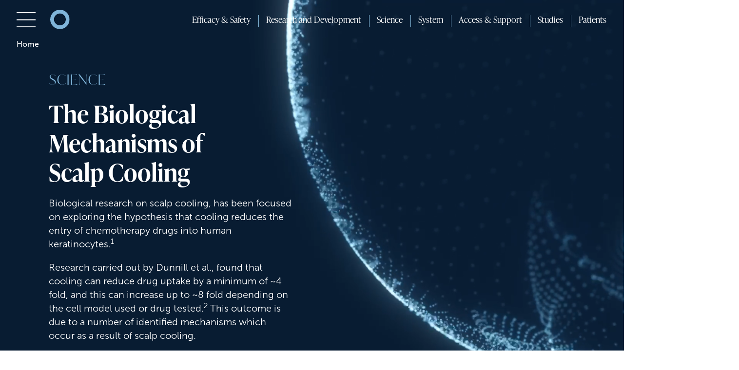

--- FILE ---
content_type: text/html; charset=UTF-8
request_url: https://paxmanscalpcooling.com/science/
body_size: 18102
content:
<!DOCTYPE html>
<html dir="ltr" lang="en-GB" prefix="og: https://ogp.me/ns#" >
<head>
<meta charset="UTF-8">
<meta name="viewport" content="width=device-width, initial-scale=1.0">
<!-- WP_HEAD() START -->
<link rel="preload" as="style" href="https://use.typekit.net/ehv1kpg.css">
<link rel="stylesheet" href="https://use.typekit.net/ehv1kpg.css">

		<!-- All in One SEO 4.9.3 - aioseo.com -->
	<meta name="robots" content="max-image-preview:large" />
	<link rel="canonical" href="https://paxmanscalpcooling.com/science/" />
	<meta name="generator" content="All in One SEO (AIOSEO) 4.9.3" />
		<meta property="og:locale" content="en_GB" />
		<meta property="og:site_name" content="Paxman -" />
		<meta property="og:type" content="article" />
		<meta property="og:title" content="Science - Paxman" />
		<meta property="og:url" content="https://paxmanscalpcooling.com/science/" />
		<meta property="article:published_time" content="2022-08-23T09:43:04+00:00" />
		<meta property="article:modified_time" content="2022-09-30T13:42:34+00:00" />
		<meta name="twitter:card" content="summary_large_image" />
		<meta name="twitter:title" content="Science - Paxman" />
		<script type="application/ld+json" class="aioseo-schema">
			{"@context":"https:\/\/schema.org","@graph":[{"@type":"BreadcrumbList","@id":"https:\/\/paxmanscalpcooling.com\/science\/#breadcrumblist","itemListElement":[{"@type":"ListItem","@id":"https:\/\/paxmanscalpcooling.com#listItem","position":1,"name":"Home","item":"https:\/\/paxmanscalpcooling.com","nextItem":{"@type":"ListItem","@id":"https:\/\/paxmanscalpcooling.com\/science\/#listItem","name":"Science"}},{"@type":"ListItem","@id":"https:\/\/paxmanscalpcooling.com\/science\/#listItem","position":2,"name":"Science","previousItem":{"@type":"ListItem","@id":"https:\/\/paxmanscalpcooling.com#listItem","name":"Home"}}]},{"@type":"Organization","@id":"https:\/\/paxmanscalpcooling.com\/#organization","name":"Paxman","url":"https:\/\/paxmanscalpcooling.com\/"},{"@type":"WebPage","@id":"https:\/\/paxmanscalpcooling.com\/science\/#webpage","url":"https:\/\/paxmanscalpcooling.com\/science\/","name":"Science - Paxman","inLanguage":"en-GB","isPartOf":{"@id":"https:\/\/paxmanscalpcooling.com\/#website"},"breadcrumb":{"@id":"https:\/\/paxmanscalpcooling.com\/science\/#breadcrumblist"},"datePublished":"2022-08-23T10:43:04+01:00","dateModified":"2022-09-30T14:42:34+01:00"},{"@type":"WebSite","@id":"https:\/\/paxmanscalpcooling.com\/#website","url":"https:\/\/paxmanscalpcooling.com\/","name":"Paxman","inLanguage":"en-GB","publisher":{"@id":"https:\/\/paxmanscalpcooling.com\/#organization"}}]}
		</script>
		<!-- All in One SEO -->

<script id="cookieyes" type="text/javascript" src="https://cdn-cookieyes.com/client_data/10f0e612bb0c3cd7e6cba5c3/script.js"></script><link rel='preconnect' href='https://cdnjs.cloudflare.com' >
<link rel='preconnect' href='https://cdn.jsdelivr.net' >
<link rel='preconnect' href='https://use.typekit.net' >
<link rel='dns-prefetch' href='//cdnjs.cloudflare.com'>
<link rel='dns-prefetch' href='//cdn.jsdelivr.net'>
<link rel='dns-prefetch' href='//use.typekit.net'>

	<!-- This site is optimized with the Yoast SEO plugin v26.7 - https://yoast.com/wordpress/plugins/seo/ -->
	<title>Science - Paxman</title>
	<meta name="description" content="Biological research on the mechanisms of scalp cooling has been focused on exploring how it reduces entry of chemo drugs into keratinocytes." />
	<link rel="canonical" href="https://paxmanscalpcooling.com/science/" />
	<meta property="og:locale" content="en_GB" />
	<meta property="og:type" content="article" />
	<meta property="og:title" content="Mechanisms of Scalp Cooling | Paxman Scalp Cooling" />
	<meta property="og:description" content="Biological research on the mechanisms of scalp cooling has been focused on exploring how it reduces entry of chemo drugs into keratinocytes." />
	<meta property="og:url" content="https://paxmanscalpcooling.com/science/" />
	<meta property="og:site_name" content="Paxman" />
	<meta property="article:modified_time" content="2022-09-30T13:42:34+00:00" />
	<meta name="twitter:card" content="summary_large_image" />
	<script type="application/ld+json" class="yoast-schema-graph">{"@context":"https://schema.org","@graph":[{"@type":"WebPage","@id":"https://paxmanscalpcooling.com/science/","url":"https://paxmanscalpcooling.com/science/","name":"Mechanisms of Scalp Cooling | Paxman Scalp Cooling","isPartOf":{"@id":"https://paxmanscalpcooling.com/#website"},"datePublished":"2022-08-23T09:43:04+00:00","dateModified":"2022-09-30T13:42:34+00:00","description":"Biological research on the mechanisms of scalp cooling has been focused on exploring how it reduces entry of chemo drugs into keratinocytes.","breadcrumb":{"@id":"https://paxmanscalpcooling.com/science/#breadcrumb"},"inLanguage":"en-GB","potentialAction":[{"@type":"ReadAction","target":["https://paxmanscalpcooling.com/science/"]}]},{"@type":"BreadcrumbList","@id":"https://paxmanscalpcooling.com/science/#breadcrumb","itemListElement":[{"@type":"ListItem","position":1,"name":"Home","item":"https://paxmanscalpcooling.com/"},{"@type":"ListItem","position":2,"name":"Science"}]},{"@type":"WebSite","@id":"https://paxmanscalpcooling.com/#website","url":"https://paxmanscalpcooling.com/","name":"Paxman","description":"","potentialAction":[{"@type":"SearchAction","target":{"@type":"EntryPoint","urlTemplate":"https://paxmanscalpcooling.com/?s={search_term_string}"},"query-input":{"@type":"PropertyValueSpecification","valueRequired":true,"valueName":"search_term_string"}}],"inLanguage":"en-GB"}]}</script>
	<!-- / Yoast SEO plugin. -->


<style id='wp-img-auto-sizes-contain-inline-css' type='text/css'>
img:is([sizes=auto i],[sizes^="auto," i]){contain-intrinsic-size:3000px 1500px}
/*# sourceURL=wp-img-auto-sizes-contain-inline-css */
</style>
<style id='wp-block-library-inline-css' type='text/css'>
:root{--wp-block-synced-color:#7a00df;--wp-block-synced-color--rgb:122,0,223;--wp-bound-block-color:var(--wp-block-synced-color);--wp-editor-canvas-background:#ddd;--wp-admin-theme-color:#007cba;--wp-admin-theme-color--rgb:0,124,186;--wp-admin-theme-color-darker-10:#006ba1;--wp-admin-theme-color-darker-10--rgb:0,107,160.5;--wp-admin-theme-color-darker-20:#005a87;--wp-admin-theme-color-darker-20--rgb:0,90,135;--wp-admin-border-width-focus:2px}@media (min-resolution:192dpi){:root{--wp-admin-border-width-focus:1.5px}}.wp-element-button{cursor:pointer}:root .has-very-light-gray-background-color{background-color:#eee}:root .has-very-dark-gray-background-color{background-color:#313131}:root .has-very-light-gray-color{color:#eee}:root .has-very-dark-gray-color{color:#313131}:root .has-vivid-green-cyan-to-vivid-cyan-blue-gradient-background{background:linear-gradient(135deg,#00d084,#0693e3)}:root .has-purple-crush-gradient-background{background:linear-gradient(135deg,#34e2e4,#4721fb 50%,#ab1dfe)}:root .has-hazy-dawn-gradient-background{background:linear-gradient(135deg,#faaca8,#dad0ec)}:root .has-subdued-olive-gradient-background{background:linear-gradient(135deg,#fafae1,#67a671)}:root .has-atomic-cream-gradient-background{background:linear-gradient(135deg,#fdd79a,#004a59)}:root .has-nightshade-gradient-background{background:linear-gradient(135deg,#330968,#31cdcf)}:root .has-midnight-gradient-background{background:linear-gradient(135deg,#020381,#2874fc)}:root{--wp--preset--font-size--normal:16px;--wp--preset--font-size--huge:42px}.has-regular-font-size{font-size:1em}.has-larger-font-size{font-size:2.625em}.has-normal-font-size{font-size:var(--wp--preset--font-size--normal)}.has-huge-font-size{font-size:var(--wp--preset--font-size--huge)}.has-text-align-center{text-align:center}.has-text-align-left{text-align:left}.has-text-align-right{text-align:right}.has-fit-text{white-space:nowrap!important}#end-resizable-editor-section{display:none}.aligncenter{clear:both}.items-justified-left{justify-content:flex-start}.items-justified-center{justify-content:center}.items-justified-right{justify-content:flex-end}.items-justified-space-between{justify-content:space-between}.screen-reader-text{border:0;clip-path:inset(50%);height:1px;margin:-1px;overflow:hidden;padding:0;position:absolute;width:1px;word-wrap:normal!important}.screen-reader-text:focus{background-color:#ddd;clip-path:none;color:#444;display:block;font-size:1em;height:auto;left:5px;line-height:normal;padding:15px 23px 14px;text-decoration:none;top:5px;width:auto;z-index:100000}html :where(.has-border-color){border-style:solid}html :where([style*=border-top-color]){border-top-style:solid}html :where([style*=border-right-color]){border-right-style:solid}html :where([style*=border-bottom-color]){border-bottom-style:solid}html :where([style*=border-left-color]){border-left-style:solid}html :where([style*=border-width]){border-style:solid}html :where([style*=border-top-width]){border-top-style:solid}html :where([style*=border-right-width]){border-right-style:solid}html :where([style*=border-bottom-width]){border-bottom-style:solid}html :where([style*=border-left-width]){border-left-style:solid}html :where(img[class*=wp-image-]){height:auto;max-width:100%}:where(figure){margin:0 0 1em}html :where(.is-position-sticky){--wp-admin--admin-bar--position-offset:var(--wp-admin--admin-bar--height,0px)}@media screen and (max-width:600px){html :where(.is-position-sticky){--wp-admin--admin-bar--position-offset:0px}}

/*# sourceURL=wp-block-library-inline-css */
</style><style id='global-styles-inline-css' type='text/css'>
:root{--wp--preset--aspect-ratio--square: 1;--wp--preset--aspect-ratio--4-3: 4/3;--wp--preset--aspect-ratio--3-4: 3/4;--wp--preset--aspect-ratio--3-2: 3/2;--wp--preset--aspect-ratio--2-3: 2/3;--wp--preset--aspect-ratio--16-9: 16/9;--wp--preset--aspect-ratio--9-16: 9/16;--wp--preset--color--black: #000000;--wp--preset--color--cyan-bluish-gray: #abb8c3;--wp--preset--color--white: #ffffff;--wp--preset--color--pale-pink: #f78da7;--wp--preset--color--vivid-red: #cf2e2e;--wp--preset--color--luminous-vivid-orange: #ff6900;--wp--preset--color--luminous-vivid-amber: #fcb900;--wp--preset--color--light-green-cyan: #7bdcb5;--wp--preset--color--vivid-green-cyan: #00d084;--wp--preset--color--pale-cyan-blue: #8ed1fc;--wp--preset--color--vivid-cyan-blue: #0693e3;--wp--preset--color--vivid-purple: #9b51e0;--wp--preset--gradient--vivid-cyan-blue-to-vivid-purple: linear-gradient(135deg,rgb(6,147,227) 0%,rgb(155,81,224) 100%);--wp--preset--gradient--light-green-cyan-to-vivid-green-cyan: linear-gradient(135deg,rgb(122,220,180) 0%,rgb(0,208,130) 100%);--wp--preset--gradient--luminous-vivid-amber-to-luminous-vivid-orange: linear-gradient(135deg,rgb(252,185,0) 0%,rgb(255,105,0) 100%);--wp--preset--gradient--luminous-vivid-orange-to-vivid-red: linear-gradient(135deg,rgb(255,105,0) 0%,rgb(207,46,46) 100%);--wp--preset--gradient--very-light-gray-to-cyan-bluish-gray: linear-gradient(135deg,rgb(238,238,238) 0%,rgb(169,184,195) 100%);--wp--preset--gradient--cool-to-warm-spectrum: linear-gradient(135deg,rgb(74,234,220) 0%,rgb(151,120,209) 20%,rgb(207,42,186) 40%,rgb(238,44,130) 60%,rgb(251,105,98) 80%,rgb(254,248,76) 100%);--wp--preset--gradient--blush-light-purple: linear-gradient(135deg,rgb(255,206,236) 0%,rgb(152,150,240) 100%);--wp--preset--gradient--blush-bordeaux: linear-gradient(135deg,rgb(254,205,165) 0%,rgb(254,45,45) 50%,rgb(107,0,62) 100%);--wp--preset--gradient--luminous-dusk: linear-gradient(135deg,rgb(255,203,112) 0%,rgb(199,81,192) 50%,rgb(65,88,208) 100%);--wp--preset--gradient--pale-ocean: linear-gradient(135deg,rgb(255,245,203) 0%,rgb(182,227,212) 50%,rgb(51,167,181) 100%);--wp--preset--gradient--electric-grass: linear-gradient(135deg,rgb(202,248,128) 0%,rgb(113,206,126) 100%);--wp--preset--gradient--midnight: linear-gradient(135deg,rgb(2,3,129) 0%,rgb(40,116,252) 100%);--wp--preset--font-size--small: 13px;--wp--preset--font-size--medium: 20px;--wp--preset--font-size--large: 36px;--wp--preset--font-size--x-large: 42px;--wp--preset--spacing--20: 0.44rem;--wp--preset--spacing--30: 0.67rem;--wp--preset--spacing--40: 1rem;--wp--preset--spacing--50: 1.5rem;--wp--preset--spacing--60: 2.25rem;--wp--preset--spacing--70: 3.38rem;--wp--preset--spacing--80: 5.06rem;--wp--preset--shadow--natural: 6px 6px 9px rgba(0, 0, 0, 0.2);--wp--preset--shadow--deep: 12px 12px 50px rgba(0, 0, 0, 0.4);--wp--preset--shadow--sharp: 6px 6px 0px rgba(0, 0, 0, 0.2);--wp--preset--shadow--outlined: 6px 6px 0px -3px rgb(255, 255, 255), 6px 6px rgb(0, 0, 0);--wp--preset--shadow--crisp: 6px 6px 0px rgb(0, 0, 0);}:where(.is-layout-flex){gap: 0.5em;}:where(.is-layout-grid){gap: 0.5em;}body .is-layout-flex{display: flex;}.is-layout-flex{flex-wrap: wrap;align-items: center;}.is-layout-flex > :is(*, div){margin: 0;}body .is-layout-grid{display: grid;}.is-layout-grid > :is(*, div){margin: 0;}:where(.wp-block-columns.is-layout-flex){gap: 2em;}:where(.wp-block-columns.is-layout-grid){gap: 2em;}:where(.wp-block-post-template.is-layout-flex){gap: 1.25em;}:where(.wp-block-post-template.is-layout-grid){gap: 1.25em;}.has-black-color{color: var(--wp--preset--color--black) !important;}.has-cyan-bluish-gray-color{color: var(--wp--preset--color--cyan-bluish-gray) !important;}.has-white-color{color: var(--wp--preset--color--white) !important;}.has-pale-pink-color{color: var(--wp--preset--color--pale-pink) !important;}.has-vivid-red-color{color: var(--wp--preset--color--vivid-red) !important;}.has-luminous-vivid-orange-color{color: var(--wp--preset--color--luminous-vivid-orange) !important;}.has-luminous-vivid-amber-color{color: var(--wp--preset--color--luminous-vivid-amber) !important;}.has-light-green-cyan-color{color: var(--wp--preset--color--light-green-cyan) !important;}.has-vivid-green-cyan-color{color: var(--wp--preset--color--vivid-green-cyan) !important;}.has-pale-cyan-blue-color{color: var(--wp--preset--color--pale-cyan-blue) !important;}.has-vivid-cyan-blue-color{color: var(--wp--preset--color--vivid-cyan-blue) !important;}.has-vivid-purple-color{color: var(--wp--preset--color--vivid-purple) !important;}.has-black-background-color{background-color: var(--wp--preset--color--black) !important;}.has-cyan-bluish-gray-background-color{background-color: var(--wp--preset--color--cyan-bluish-gray) !important;}.has-white-background-color{background-color: var(--wp--preset--color--white) !important;}.has-pale-pink-background-color{background-color: var(--wp--preset--color--pale-pink) !important;}.has-vivid-red-background-color{background-color: var(--wp--preset--color--vivid-red) !important;}.has-luminous-vivid-orange-background-color{background-color: var(--wp--preset--color--luminous-vivid-orange) !important;}.has-luminous-vivid-amber-background-color{background-color: var(--wp--preset--color--luminous-vivid-amber) !important;}.has-light-green-cyan-background-color{background-color: var(--wp--preset--color--light-green-cyan) !important;}.has-vivid-green-cyan-background-color{background-color: var(--wp--preset--color--vivid-green-cyan) !important;}.has-pale-cyan-blue-background-color{background-color: var(--wp--preset--color--pale-cyan-blue) !important;}.has-vivid-cyan-blue-background-color{background-color: var(--wp--preset--color--vivid-cyan-blue) !important;}.has-vivid-purple-background-color{background-color: var(--wp--preset--color--vivid-purple) !important;}.has-black-border-color{border-color: var(--wp--preset--color--black) !important;}.has-cyan-bluish-gray-border-color{border-color: var(--wp--preset--color--cyan-bluish-gray) !important;}.has-white-border-color{border-color: var(--wp--preset--color--white) !important;}.has-pale-pink-border-color{border-color: var(--wp--preset--color--pale-pink) !important;}.has-vivid-red-border-color{border-color: var(--wp--preset--color--vivid-red) !important;}.has-luminous-vivid-orange-border-color{border-color: var(--wp--preset--color--luminous-vivid-orange) !important;}.has-luminous-vivid-amber-border-color{border-color: var(--wp--preset--color--luminous-vivid-amber) !important;}.has-light-green-cyan-border-color{border-color: var(--wp--preset--color--light-green-cyan) !important;}.has-vivid-green-cyan-border-color{border-color: var(--wp--preset--color--vivid-green-cyan) !important;}.has-pale-cyan-blue-border-color{border-color: var(--wp--preset--color--pale-cyan-blue) !important;}.has-vivid-cyan-blue-border-color{border-color: var(--wp--preset--color--vivid-cyan-blue) !important;}.has-vivid-purple-border-color{border-color: var(--wp--preset--color--vivid-purple) !important;}.has-vivid-cyan-blue-to-vivid-purple-gradient-background{background: var(--wp--preset--gradient--vivid-cyan-blue-to-vivid-purple) !important;}.has-light-green-cyan-to-vivid-green-cyan-gradient-background{background: var(--wp--preset--gradient--light-green-cyan-to-vivid-green-cyan) !important;}.has-luminous-vivid-amber-to-luminous-vivid-orange-gradient-background{background: var(--wp--preset--gradient--luminous-vivid-amber-to-luminous-vivid-orange) !important;}.has-luminous-vivid-orange-to-vivid-red-gradient-background{background: var(--wp--preset--gradient--luminous-vivid-orange-to-vivid-red) !important;}.has-very-light-gray-to-cyan-bluish-gray-gradient-background{background: var(--wp--preset--gradient--very-light-gray-to-cyan-bluish-gray) !important;}.has-cool-to-warm-spectrum-gradient-background{background: var(--wp--preset--gradient--cool-to-warm-spectrum) !important;}.has-blush-light-purple-gradient-background{background: var(--wp--preset--gradient--blush-light-purple) !important;}.has-blush-bordeaux-gradient-background{background: var(--wp--preset--gradient--blush-bordeaux) !important;}.has-luminous-dusk-gradient-background{background: var(--wp--preset--gradient--luminous-dusk) !important;}.has-pale-ocean-gradient-background{background: var(--wp--preset--gradient--pale-ocean) !important;}.has-electric-grass-gradient-background{background: var(--wp--preset--gradient--electric-grass) !important;}.has-midnight-gradient-background{background: var(--wp--preset--gradient--midnight) !important;}.has-small-font-size{font-size: var(--wp--preset--font-size--small) !important;}.has-medium-font-size{font-size: var(--wp--preset--font-size--medium) !important;}.has-large-font-size{font-size: var(--wp--preset--font-size--large) !important;}.has-x-large-font-size{font-size: var(--wp--preset--font-size--x-large) !important;}
/*# sourceURL=global-styles-inline-css */
</style>

<style id='classic-theme-styles-inline-css' type='text/css'>
/*! This file is auto-generated */
.wp-block-button__link{color:#fff;background-color:#32373c;border-radius:9999px;box-shadow:none;text-decoration:none;padding:calc(.667em + 2px) calc(1.333em + 2px);font-size:1.125em}.wp-block-file__button{background:#32373c;color:#fff;text-decoration:none}
/*# sourceURL=/wp-includes/css/classic-themes.min.css */
</style>
<link rel="stylesheet" id="oxygen-css" href="https://paxmanscalpcooling.com/wp-content/cache/perfmatters/paxmanscalpcooling.com/minify/1b9220b26278.oxygen.min.css?ver=4.9.3" type="text/css" media="all">
<link rel='stylesheet' id='wpos-slick-style-css' href='https://paxmanscalpcooling.com/wp-content/plugins/timeline-and-history-slider/assets/css/slick.css?ver=2.4.5' type='text/css' media='all' />
<link rel='stylesheet' id='tahs-public-style-css' href='https://paxmanscalpcooling.com/wp-content/plugins/timeline-and-history-slider/assets/css/slick-slider-style.css?ver=2.4.5' type='text/css' media='all' />
<style id='wpgb-head-inline-css' type='text/css'>
.wp-grid-builder:not(.wpgb-template),.wpgb-facet{opacity:0.01}.wpgb-facet fieldset{margin:0;padding:0;border:none;outline:none;box-shadow:none}.wpgb-facet fieldset:last-child{margin-bottom:40px;}.wpgb-facet fieldset legend.wpgb-sr-only{height:1px;width:1px}
/*# sourceURL=wpgb-head-inline-css */
</style>
<link rel='stylesheet' id='heateor_sss_frontend_css-css' href='https://paxmanscalpcooling.com/wp-content/plugins/sassy-social-share/public/css/sassy-social-share-public.css?ver=3.3.79' type='text/css' media='all' />
<style id='heateor_sss_frontend_css-inline-css' type='text/css'>
.heateor_sss_button_instagram span.heateor_sss_svg,a.heateor_sss_instagram span.heateor_sss_svg{background:radial-gradient(circle at 30% 107%,#fdf497 0,#fdf497 5%,#fd5949 45%,#d6249f 60%,#285aeb 90%)}div.heateor_sss_horizontal_sharing a.heateor_sss_button_instagram span{background:#fff!important;}div.heateor_sss_standard_follow_icons_container a.heateor_sss_button_instagram span{background:#fff}.heateor_sss_horizontal_sharing .heateor_sss_svg,.heateor_sss_standard_follow_icons_container .heateor_sss_svg{background-color:#fff!important;background:#fff!important;color:#707070;border-width:2px;border-style:solid;border-color:#707070}.heateor_sss_horizontal_sharing span.heateor_sss_svg:hover,.heateor_sss_standard_follow_icons_container span.heateor_sss_svg:hover{border-color:#707070;}.heateor_sss_vertical_sharing span.heateor_sss_svg,.heateor_sss_floating_follow_icons_container span.heateor_sss_svg{color:#fff;border-width:0px;border-style:solid;border-color:transparent;}.heateor_sss_vertical_sharing span.heateor_sss_svg:hover,.heateor_sss_floating_follow_icons_container span.heateor_sss_svg:hover{border-color:transparent;}@media screen and (max-width:783px) {.heateor_sss_vertical_sharing{display:none!important}}
/*# sourceURL=heateor_sss_frontend_css-inline-css */
</style>
<script type="text/javascript" src="https://paxmanscalpcooling.com/wp-includes/js/jquery/jquery.min.js?ver=3.7.1" id="jquery-core-js"></script>
<link rel='shortlink' href='https://paxmanscalpcooling.com/?p=4486' />
<link rel="stylesheet" href="https://cdnjs.cloudflare.com/ajax/libs/slick-carousel/1.8.1/slick.css"  crossorigin="anonymous" referrerpolicy="no-referrer" />
<link rel="stylesheet" href="https://cdnjs.cloudflare.com/ajax/libs/slick-carousel/1.8.1/slick-theme.min.css" crossorigin="anonymous" referrerpolicy="no-referrer" />
<script src="https://kit.fontawesome.com/34eff37c19.js" crossorigin="anonymous"></script>

<!-- FL Analytics -->
<script>
  var _paq = window._paq = window._paq || [];
  /* tracker methods like "setCustomDimension" should be called before "trackPageView" */
  _paq.push(["disableCookies"]);
  _paq.push(['trackPageView']);
  _paq.push(['enableLinkTracking']);
  (function() {
    var u="https://flanalytics.co.uk/";
    _paq.push(['setTrackerUrl', u+'js/tracker.php']);
    _paq.push(['setSiteId', '9']);
    var d=document, g=d.createElement('script'), s=d.getElementsByTagName('script')[0];
    g.async=true; g.src=u+'js/tracker.php'; s.parentNode.insertBefore(g,s);
  })();
</script>
<!-- End FL Analytics Code -->

<!-- Google Tag Manager -->
<script>(function(w,d,s,l,i){w[l]=w[l]||[];w[l].push({'gtm.start':
new Date().getTime(),event:'gtm.js'});var f=d.getElementsByTagName(s)[0],
j=d.createElement(s),dl=l!='dataLayer'?'&l='+l:'';j.async=true;j.src=
'https://www.googletagmanager.com/gtm.js?id='+i+dl;f.parentNode.insertBefore(j,f);
})(window,document,'script','dataLayer','GTM-NZWPQ2MZ');</script>
<!-- End Google Tag Manager -->

<!-- Google Tag Manager (noscript) -->
<noscript><iframe src=https://www.googletagmanager.com/ns.html?id=GTM-NZWPQ2MZ
height="0" width="0" style="display:none;visibility:hidden"></iframe></noscript>
<!-- End Google Tag Manager (noscript) -->
<noscript><style>.wp-grid-builder .wpgb-card.wpgb-card-hidden .wpgb-card-wrapper{opacity:1!important;visibility:visible!important;transform:none!important}.wpgb-facet {opacity:1!important;pointer-events:auto!important}.wpgb-facet *:not(.wpgb-pagination-facet){display:none}</style></noscript>
<meta name="google-site-verification" content="PuoKa5LY7FlvxLP3DqSOE3JDYjdjzGdmVH7-AjE7Yqg" />
<!-- Google tag (gtag.js) -->
<script async src="https://www.googletagmanager.com/gtag/js?id=UA-68104370-1"></script>
<script>
  window.dataLayer = window.dataLayer || [];
  function gtag(){dataLayer.push(arguments);}
  gtag('js', new Date());

  gtag('config', 'UA-68104370-1');
</script>
<script>	jQuery(document).ready(function(){
		if(jQuery("body").hasClass("post-type-archive-locations")){		
			if (jQuery(".ct-inner-content").length){
				window.location.href = "https://paxmanscalpcooling.com/locations/";
			}
		}
	})

</script><script>if( function_exists('oxygen_vsb_register_condition') ) {

global $oxy_condition_operators;

oxygen_vsb_register_condition('Has Results', array('options'=>array('true', 'false'), 'custom'=>false), array('=='), 'search_has_results_callback', 'Search');

function search_has_results_callback($value, $operator) {

global $wp_query;
$posts_found = $wp_query->found_posts;

if( $value == "true" && $posts_found > 0) {
  return true;
} else if( $value == "false" && $posts_found == 0 ) {
  return true;
}

}

}</script><link rel="icon" href="https://paxmanscalpcooling.com/wp-content/uploads/2022/10/paxman-favicon.svg" sizes="32x32" />
<link rel="icon" href="https://paxmanscalpcooling.com/wp-content/uploads/2022/10/paxman-favicon.svg" sizes="192x192" />
<link rel="apple-touch-icon" href="https://paxmanscalpcooling.com/wp-content/uploads/2022/10/paxman-favicon.svg" />
<meta name="msapplication-TileImage" content="https://paxmanscalpcooling.com/wp-content/uploads/2022/10/paxman-favicon.svg" />
<link rel='stylesheet' id='oxygen-cache-4482-css' href='//paxmanscalpcooling.com/wp-content/uploads/oxygen/css/4482.css?cache=1762338591&#038;ver=6.9' type='text/css' media='all' />
<link rel='stylesheet' id='oxygen-cache-4524-css' href='//paxmanscalpcooling.com/wp-content/uploads/oxygen/css/4524.css?cache=1762338040&#038;ver=6.9' type='text/css' media='all' />
<link rel='stylesheet' id='oxygen-cache-18-css' href='//paxmanscalpcooling.com/wp-content/uploads/oxygen/css/18.css?cache=1740040325&#038;ver=6.9' type='text/css' media='all' />
<link rel='stylesheet' id='oxygen-cache-4486-css' href='//paxmanscalpcooling.com/wp-content/uploads/oxygen/css/4486.css?cache=1740040309&#038;ver=6.9' type='text/css' media='all' />
<link rel="stylesheet" id="oxygen-universal-styles-css" href="https://paxmanscalpcooling.com/wp-content/cache/perfmatters/paxmanscalpcooling.com/minify/dccb86d952f5.universal.min.css?cache=1768920069&amp;" type="text/css" media="all">
<noscript><style>.perfmatters-lazy[data-src]{display:none !important;}</style></noscript><!-- END OF WP_HEAD() -->
<link rel="stylesheet" id="mobile-sub-menu-styles-css" href="https://paxmanscalpcooling.com/wp-content/cache/perfmatters/paxmanscalpcooling.com/minify/91bf6279277c.mobile-sub-menus.min.css?ver=1.1.0" type="text/css" media="all">
<link rel="stylesheet" id="flickity-css-css" href="https://paxmanscalpcooling.com/wp-content/cache/perfmatters/paxmanscalpcooling.com/minify/84d373c1752d.flickity.min.css?ver=6.9" type="text/css" media="all">
</head>
<body class="wp-singular page-template-default page page-id-4486 page-parent wp-theme-oxygen-is-not-a-theme  wp-embed-responsive oxygen-body" >




						<img id="image-6-18" alt src="data:image/svg+xml,%3Csvg%20xmlns=&#039;http://www.w3.org/2000/svg&#039;%20width=&#039;0&#039;%20height=&#039;0&#039;%20viewBox=&#039;0%200%200%200&#039;%3E%3C/svg%3E" class="ct-image hamburger floating-hamburger perfmatters-lazy" data-src="https://paxmanscalpcooling.com/wp-content/uploads/2022/08/hamburger.svg" /><noscript><img  id="image-6-18" alt="" src="https://paxmanscalpcooling.com/wp-content/uploads/2022/08/hamburger.svg" class="ct-image hamburger floating-hamburger"/></noscript><section id="section-1-18" class=" ct-section" ><div class="ct-section-inner-wrap"><div id="div_block-4-18" class="ct-div-block" ><img id="image-175-18" alt src="data:image/svg+xml,%3Csvg%20xmlns=&#039;http://www.w3.org/2000/svg&#039;%20width=&#039;0&#039;%20height=&#039;0&#039;%20viewBox=&#039;0%200%200%200&#039;%3E%3C/svg%3E" class="ct-image hamburger perfmatters-lazy" srcset data-src="https://paxmanscalpcooling.com/wp-content/uploads/2022/08/hamburger.svg" data-sizes="(max-width: 38px) 100vw, 38px" /><noscript><img  id="image-175-18" alt="" src="https://paxmanscalpcooling.com/wp-content/uploads/2022/08/hamburger.svg" class="ct-image hamburger" srcset="" sizes="(max-width: 38px) 100vw, 38px" /></noscript><a id="link-169-18" class="ct-link" href="https://paxmanscalpcooling.com/"   ><img id="image-7-18" alt src="data:image/svg+xml,%3Csvg%20xmlns=&#039;http://www.w3.org/2000/svg&#039;%20width=&#039;0&#039;%20height=&#039;0&#039;%20viewBox=&#039;0%200%200%200&#039;%3E%3C/svg%3E" class="ct-image  perfmatters-lazy" srcset data-src="https://paxmanscalpcooling.com/wp-content/uploads/2022/08/logo.svg" data-sizes="(max-width: 40px) 100vw, 40px" /><noscript><img  id="image-7-18" alt="" src="https://paxmanscalpcooling.com/wp-content/uploads/2022/08/logo.svg" class="ct-image " srcset="" sizes="(max-width: 40px) 100vw, 40px" /></noscript></a></div><div id="div_block-9-18" class="ct-div-block" ><nav id="_nav_menu-13-18" class="oxy-nav-menu main-menu oxy-nav-menu-dropdowns oxy-nav-menu-dropdown-arrow" ><div class='oxy-menu-toggle'><div class='oxy-nav-menu-hamburger-wrap'><div class='oxy-nav-menu-hamburger'><div class='oxy-nav-menu-hamburger-line'></div><div class='oxy-nav-menu-hamburger-line'></div><div class='oxy-nav-menu-hamburger-line'></div></div></div></div><div class="menu-main-menu-container"><ul id="menu-main-menu" class="oxy-nav-menu-list"><li id="menu-item-4501" class="menu-item menu-item-type-post_type menu-item-object-page menu-item-4501"><a href="https://paxmanscalpcooling.com/efficacy-safety/">Efficacy &#038; Safety</a></li>
<li id="menu-item-18969" class="menu-item menu-item-type-custom menu-item-object-custom menu-item-18969"><a href="https://paxmanscalpcooling.com/science/research-and-innovation-centre/">Research and Development</a></li>
<li id="menu-item-4500" class="menu-item menu-item-type-post_type menu-item-object-page current-menu-item page_item page-item-4486 current_page_item menu-item-4500"><a href="https://paxmanscalpcooling.com/science/" aria-current="page">Science</a></li>
<li id="menu-item-4499" class="menu-item menu-item-type-post_type menu-item-object-page menu-item-4499"><a href="https://paxmanscalpcooling.com/system/">System</a></li>
<li id="menu-item-4498" class="menu-item menu-item-type-post_type menu-item-object-page menu-item-4498"><a href="https://paxmanscalpcooling.com/access-support/">Access &#038; Support</a></li>
<li id="menu-item-4497" class="menu-item menu-item-type-post_type menu-item-object-page menu-item-4497"><a href="https://paxmanscalpcooling.com/studies/">Studies</a></li>
<li id="menu-item-13013" class="menu-item menu-item-type-custom menu-item-object-custom menu-item-13013"><a href="https://coldcap.com/">Patients</a></li>
</ul></div></nav></div></div></section><div id="div_block-182-18" class="ct-div-block " ><div id="code_block-183-18" class="ct-code-block breadcrumbs-light" ><div id="breadcrumbs"><span><span><a href="https://paxmanscalpcooling.com/">Home</a></span></span></div></div></div><div id="div_block-46-18" class="ct-div-block fullscreen-menu" ><div id="div_block-53-18" class="ct-div-block" ><div id="div_block-50-18" class="ct-div-block" ><div id="code_block-51-18" class="ct-code-block close-menu" ><svg xmlns="http://www.w3.org/2000/svg" width="34.557" height="34.557" viewBox="0 0 34.557 34.557">
  <g id="Group_72" data-name="Group 72" transform="translate(21620.141 23327.607)">
    <rect id="Rectangle_169" data-name="Rectangle 169" width="46.425" height="2.443" transform="translate(-21585.586 -23325.879) rotate(135)" fill="#fff"/>
    <rect id="Rectangle_8" data-name="Rectangle 8" width="46.425" height="2.443" transform="translate(-21618.412 -23327.605) rotate(45)" fill="#fff"/>
  </g>
</svg>
</div><a id="link-168-18" class="ct-link" href="https://paxmanscalpcooling.com/"   ><img id="image-52-18" alt src="data:image/svg+xml,%3Csvg%20xmlns=&#039;http://www.w3.org/2000/svg&#039;%20width=&#039;0&#039;%20height=&#039;0&#039;%20viewBox=&#039;0%200%200%200&#039;%3E%3C/svg%3E" class="ct-image perfmatters-lazy" srcset data-src="https://paxmanscalpcooling.com/wp-content/uploads/2022/08/logo.svg" data-sizes="(max-width: 40px) 100vw, 40px" /><noscript><img  id="image-52-18" alt="" src="https://paxmanscalpcooling.com/wp-content/uploads/2022/08/logo.svg" class="ct-image" srcset="" sizes="(max-width: 40px) 100vw, 40px" /></noscript></a></div><div id="div_block-54-18" class="ct-div-block" ><a id="link-61-4524" class="ct-link" href="https://www.linkedin.com/company/paxman-coolers-limited/" target="_blank"  ><div id="fancy_icon-57-18" class="ct-fancy-icon" ><svg id="svg-fancy_icon-57-18"><use xlink:href="#FontAwesomeicon-linkedin-square"></use></svg></div></a><a id="link-62-4524" class="ct-link" href="https://twitter.com/scalpcooling" target="_blank"  ><div id="fancy_icon-58-18" class="ct-fancy-icon" ><svg id="svg-fancy_icon-58-18"><use xlink:href="#FontAwesomeicon-x-twitter"></use></svg></div></a></div></div><div id="div_block-61-18" class="ct-div-block" ><div id="div_block-62-18" class="ct-div-block main-menu-left" ><div id="div_block-99-18" class="ct-div-block fullscreen-menu-col1 fullscreen-menu-col" ><div id="div_block-106-18" class="ct-div-block fullscreen-menu-group" ><a id="text_block-102-18" class="ct-link-text fullscreen-menu-main-item" href="https://paxmanscalpcooling.com/efficacy-safety/"   >Efficacy &amp; Safety</a><a id="text_block-107-18" class="ct-link-text fullscreen-menu-item" href="https://paxmanscalpcooling.com/access-support/clinical-practice-guidelines/"   >Clinical Practice Guidelines</a></div><div id="div_block-118-18" class="ct-div-block fullscreen-menu-group" ><a id="link_text-119-18" class="ct-link-text fullscreen-menu-main-item" href="https://paxmanscalpcooling.com/system/"   >The System</a></div><div id="div_block-127-18" class="ct-div-block fullscreen-menu-group" ><a id="link_text-128-18" class="ct-link-text fullscreen-menu-main-item" href="https://paxmanscalpcooling.com/science/"   >Science</a><a id="link_text-129-18" class="ct-link-text fullscreen-menu-item" href="https://paxmanscalpcooling.com/science/research-and-innovation-centre/"   >Research and Development</a></div></div><div id="div_block-100-18" class="ct-div-block fullscreen-menu-col2 fullscreen-menu-col" ><div id="div_block-134-18" class="ct-div-block fullscreen-menu-group" ><a id="link_text-135-18" class="ct-link-text fullscreen-menu-main-item" href="https://paxmanscalpcooling.com/access-support/"   >Access &amp; Support</a><a id="link_text-136-18" class="ct-link-text fullscreen-menu-item" href="https://paxmanscalpcooling.com/access-support/us-access-and-support/"   >US Access and Support</a><a id="link_text-139-18" class="ct-link-text fullscreen-sub-menu-item" href="https://paxmanscalpcooling.com/access-support/us-access-and-support/forms-resources/"   >Forms &amp; Resources</a><a id="link_text-183-4524" class="ct-link-text fullscreen-sub-menu-item" href="https://paxmanscalpcooling.com/access-support/us-access-and-support/scalp-cooling-practice/"   >Scalp Cooling Practice</a><a id="link_text-141-18" class="ct-link-text fullscreen-sub-menu-item" href="https://paxmanscalpcooling.com/access-support/us-access-and-support/us-access-reimbursement/"   >Reimbursement and Billing</a><div id="text_block-179-4524" class="ct-text-block fullscreen-menu-item" >Global Access and Support</div><a id="link_text-176-4524" class="ct-link-text fullscreen-sub-menu-item" href="https://paxmanscalpcooling.com/distributors/"   >Distributors</a><a id="link_text-174-4524" class="ct-link-text fullscreen-menu-item" href="https://paxmanscalpcooling.com/access-support/uk-access-and-support/"   >UK Access and Support</a><a id="link_text-146-18" class="ct-link-text fullscreen-menu-item" href="https://paxmanscalpcooling.com/locations"   >Global Locations Index</a></div></div></div><div id="div_block-63-18" class="ct-div-block main-menu-right" ><div id="div_block-66-18" class="ct-div-block fullscreen-right-nav" ><div id="div_block-77-18" class="ct-div-block fullscreen-right-nav-item-wrap" ><a id="text_block-67-18" class="ct-link-text fullscreen-right-nav-item" href="https://paxmanscalpcooling.com/patients/"   >Patients</a></div><div id="div_block-78-18" class="ct-div-block fullscreen-right-nav-item-wrap" ><a id="link_text-79-18" class="ct-link-text fullscreen-right-nav-item" href="https://paxmanscalpcooling.com/studies/"   >Studies</a></div><div id="div_block-80-18" class="ct-div-block fullscreen-right-nav-item-wrap" ><a id="link_text-81-18" class="ct-link-text fullscreen-right-nav-item" href="https://paxmanscalpcooling.com/about/"   >About</a></div><div id="div_block-82-18" class="ct-div-block fullscreen-right-nav-item-wrap" ><a id="link_text-83-18" class="ct-link-text fullscreen-right-nav-item" href="https://paxmanscalpcooling.com/resources/"   >Resources</a></div><div id="div_block-84-18" class="ct-div-block fullscreen-right-nav-item-wrap" ><a id="link_text-85-18" class="ct-link-text fullscreen-right-nav-item" href="https://paxmanscalpcooling.com/news/"   >News</a></div><div id="div_block-86-18" class="ct-div-block fullscreen-right-nav-item-wrap" ><a id="link_text-87-18" class="ct-link-text fullscreen-right-nav-item" href="https://paxmanscalpcooling.com/events/"   >Events</a></div><div id="div_block-88-18" class="ct-div-block fullscreen-right-nav-item-wrap" ><a id="link_text-89-18" class="ct-link-text fullscreen-right-nav-item" href="https://paxmanscalpcooling.com/investors/"   >Investors</a></div><div id="div_block-90-18" class="ct-div-block fullscreen-right-nav-item-wrap" ><a id="link_text-91-18" class="ct-link-text fullscreen-right-nav-item" href="https://paxmanscalpcooling.com/join-us/"   >Join Us</a></div><div id="div_block-184-4524" class="ct-div-block fullscreen-right-nav-item-wrap" ><a id="link_text-185-4524" class="ct-link-text fullscreen-right-nav-item" href="https://paxmanscalpcooling.com/contact-us/"   >Contact Us</a></div><div id="div_block-186-4524" class="ct-div-block fullscreen-right-nav-item-wrap" ><a id="link_text-187-4524" class="ct-link-text fullscreen-right-nav-item" href="https://paxmanscalpcooling.com/podcast/"   >Our Podcast</a></div></div></div></div><div id="div_block-149-18" class="ct-div-block main-menu-bottom" ><div id="div_block-152-18" class="ct-div-block " ><a id="div_block-155-18" class="ct-link circle-cta" href="https://scalpcoolingstudies.com/"   ><div id="text_block-156-18" class="ct-text-block circle-cta-text" >Scalp&nbsp;<br>Cooling Studies &gt;</div><div id="code_block-157-18" class="ct-code-block" ><svg xmlns="http://www.w3.org/2000/svg"  viewBox="0 0 194 194">
  <g id="Ellipse_16" data-name="Ellipse 16" fill="#80b5da" stroke="#707070" stroke-width="1" opacity="0.8">
    <circle cx="97" cy="97" r="97" stroke="none"/>
    <circle cx="97" cy="97" r="96.5" fill="none"/>
  </g>
</svg>
</div></a><a id="div_block-158-18" class="ct-link circle-cta" href="https://coldcap.com/"   ><div id="text_block-159-18" class="ct-text-block circle-cta-text" ><br>Coldcap &gt;</div><div id="code_block-160-18" class="ct-code-block" ><svg xmlns="http://www.w3.org/2000/svg" viewBox="0 0 194 194">
  <g id="Ellipse_17" data-name="Ellipse 17" fill="#fff" stroke="#707070" stroke-width="1" opacity="0.264">
    <circle cx="97" cy="97" r="97" stroke="none"/>
    <circle cx="97" cy="97" r="96.5" fill="none"/>
  </g>
</svg>
</div></a></div><div id="div_block-153-18" class="ct-div-block " ><img id="image-154-18" alt src="data:image/svg+xml,%3Csvg%20xmlns=&#039;http://www.w3.org/2000/svg&#039;%20width=&#039;0&#039;%20height=&#039;0&#039;%20viewBox=&#039;0%200%200%200&#039;%3E%3C/svg%3E" class="ct-image perfmatters-lazy" srcset data-src="https://paxmanscalpcooling.com/wp-content/uploads/2022/08/footer-logo.svg" data-sizes="(max-width: 245px) 100vw, 245px" /><noscript><img  id="image-154-18" alt="" src="https://paxmanscalpcooling.com/wp-content/uploads/2022/08/footer-logo.svg" class="ct-image" srcset="" sizes="(max-width: 245px) 100vw, 245px" /></noscript></div></div><div id="div_block-126-4524" class="ct-div-block" ><div id="div_block-63-4524" class="ct-div-block" ><div id="div_block-73-4524" class="ct-div-block mobile-menu-item-wrap" ><a id="text_block-74-4524" class="ct-link-text mobile-menu-text" href="https://paxmanscalpcooling.com/efficacy-safety/"   >Efficacy &amp; Safety</a><div id="code_block-77-4524" class="ct-code-block show-sub-nav" ><svg xmlns="http://www.w3.org/2000/svg" xmlns:xlink="http://www.w3.org/1999/xlink" viewBox="0 0 9.454 18.365">
  <defs>
    <clipPath id="clip-path">
      <rect id="Rectangle_597" data-name="Rectangle 597" width="18.365" height="9.454" fill="none" stroke="#acacac" stroke-width="1"/>
    </clipPath>
  </defs>
  <g id="Group_751" data-name="Group 751" transform="translate(0 18.365) rotate(-90)">
    <g id="Group_242" data-name="Group 242" transform="translate(0 0)" clip-path="url(#clip-path)">
      <path id="Path_2017" data-name="Path 2017" d="M.337.379,8.708,8.007,17.546.379" transform="translate(0.25 0.282)" fill="none" stroke="#acacac" stroke-miterlimit="10" stroke-width="1"/>
    </g>
  </g>
</svg>
</div><div id="div_block-128-4524" class="ct-div-block sub-nav" ><a id="text_block-129-4524" class="ct-link-text sub-nav-item" href="https://paxmanscalpcooling.com/access-support/clinical-practice-guidelines/"   >Clinical Practice Guidelines</a></div></div><div id="div_block-145-4524" class="ct-div-block mobile-menu-item-wrap" ><a id="link_text-146-4524" class="ct-link-text mobile-menu-text" href="https://paxmanscalpcooling.com/science/"   >Science</a><div id="code_block-147-4524" class="ct-code-block show-sub-nav" ><svg xmlns="http://www.w3.org/2000/svg" xmlns:xlink="http://www.w3.org/1999/xlink" viewBox="0 0 9.454 18.365">
  <defs>
    <clipPath id="clip-path">
      <rect id="Rectangle_597" data-name="Rectangle 597" width="18.365" height="9.454" fill="none" stroke="#acacac" stroke-width="1"/>
    </clipPath>
  </defs>
  <g id="Group_751" data-name="Group 751" transform="translate(0 18.365) rotate(-90)">
    <g id="Group_242" data-name="Group 242" transform="translate(0 0)" clip-path="url(#clip-path)">
      <path id="Path_2017" data-name="Path 2017" d="M.337.379,8.708,8.007,17.546.379" transform="translate(0.25 0.282)" fill="none" stroke="#acacac" stroke-miterlimit="10" stroke-width="1"/>
    </g>
  </g>
</svg>
</div><div id="div_block-148-4524" class="ct-div-block sub-nav" ><a id="link_text-149-4524" class="ct-link-text sub-nav-item" href="https://paxmanscalpcooling.com/science/research-and-innovation-centre/"   >Research and Innovation Centre</a></div></div><div id="div_block-152-4524" class="ct-div-block mobile-menu-item-wrap" ><a id="link_text-153-4524" class="ct-link-text mobile-menu-text" href="https://paxmanscalpcooling.com/access-support/uk-access-and-support/"   >Access &amp; Support</a><div id="code_block-154-4524" class="ct-code-block show-sub-nav" ><svg xmlns="http://www.w3.org/2000/svg" xmlns:xlink="http://www.w3.org/1999/xlink" viewBox="0 0 9.454 18.365">
  <defs>
    <clipPath id="clip-path">
      <rect id="Rectangle_597" data-name="Rectangle 597" width="18.365" height="9.454" fill="none" stroke="#acacac" stroke-width="1"/>
    </clipPath>
  </defs>
  <g id="Group_751" data-name="Group 751" transform="translate(0 18.365) rotate(-90)">
    <g id="Group_242" data-name="Group 242" transform="translate(0 0)" clip-path="url(#clip-path)">
      <path id="Path_2017" data-name="Path 2017" d="M.337.379,8.708,8.007,17.546.379" transform="translate(0.25 0.282)" fill="none" stroke="#acacac" stroke-miterlimit="10" stroke-width="1"/>
    </g>
  </g>
</svg>
</div><div id="div_block-155-4524" class="ct-div-block sub-nav" ><a id="link_text-156-4524" class="ct-link-text sub-nav-item" href="https://paxmanscalpcooling.com/access-support/us-access-and-support/"   >US Access and Support</a><a id="link_text-157-4524" class="ct-link-text sub-nav-item" href="https://paxmanscalpcooling.com/access-support/us-access-and-support/scalp-cooling-practice/"   >Scalp Cooling Practice</a><a id="link_text-167-4524" class="ct-link-text sub-nav-item" href="https://paxmanscalpcooling.com/access-support/us-access-and-support/us-access-reimbursement/"   >Reimbursement and Billing</a><a id="link_text-180-4524" class="ct-link-text sub-nav-item" href="#"   >Global Access and Support</a><a id="link_text-182-4524" class="ct-link-text sub-nav-item" href="https://paxmanscalpcooling.com/distributors/"   >Distributors</a><a id="link_text-158-4524" class="ct-link-text sub-nav-item" href="https://paxmanscalpcooling.com/access-support/uk-access-and-support/"   >UK Access and Support</a><a id="link_text-170-4524" class="ct-link-text sub-nav-item" href="https://paxmanscalpcooling.com/locations/"   >Global Locations Index</a></div></div><div id="div_block-138-4524" class="ct-div-block mobile-menu-item-wrap" ><a id="link_text-139-4524" class="ct-link-text mobile-menu-text" href="https://paxmanscalpcooling.com/system/"   >The System</a></div><div id="div_block-87-4524" class="ct-div-block mobile-menu-item-wrap" ><a id="link_text-88-4524" class="ct-link-text mobile-menu-text" href="https://paxmanscalpcooling.com/patients/"   >Patients</a></div><div id="div_block-90-4524" class="ct-div-block mobile-menu-item-wrap" ><a id="link_text-91-4524" class="ct-link-text mobile-menu-text" href="https://paxmanscalpcooling.com/studies/"   >Studies</a></div><div id="div_block-93-4524" class="ct-div-block mobile-menu-item-wrap" ><a id="link_text-94-4524" class="ct-link-text mobile-menu-text" href="https://paxmanscalpcooling.com/about/"   >About</a></div><div id="div_block-96-4524" class="ct-div-block mobile-menu-item-wrap" ><a id="link_text-97-4524" class="ct-link-text mobile-menu-text" href="https://paxmanscalpcooling.com/resources/"   >Resources</a></div><div id="div_block-107-4524" class="ct-div-block mobile-menu-item-wrap" ><a id="link_text-108-4524" class="ct-link-text mobile-menu-text" href="https://paxmanscalpcooling.com/news/"   >News</a></div><div id="div_block-109-4524" class="ct-div-block mobile-menu-item-wrap" ><a id="link_text-110-4524" class="ct-link-text mobile-menu-text" href="https://paxmanscalpcooling.com/events/"   >Events</a></div><div id="div_block-111-4524" class="ct-div-block mobile-menu-item-wrap" ><a id="link_text-112-4524" class="ct-link-text mobile-menu-text" href="https://paxmanscalpcooling.com/investors/"   >Investors</a></div></div><div id="div_block-67-4524" class="ct-div-block" ><img id="image-68-4524" alt src="data:image/svg+xml,%3Csvg%20xmlns=&#039;http://www.w3.org/2000/svg&#039;%20width=&#039;0&#039;%20height=&#039;0&#039;%20viewBox=&#039;0%200%200%200&#039;%3E%3C/svg%3E" class="ct-image perfmatters-lazy" srcset data-src="https://paxmanscalpcooling.com/wp-content/uploads/2022/08/footer-logo.svg" data-sizes="(max-width: 245px) 100vw, 245px" /><noscript><img  id="image-68-4524" alt="" src="https://paxmanscalpcooling.com/wp-content/uploads/2022/08/footer-logo.svg" class="ct-image" srcset="" sizes="(max-width: 245px) 100vw, 245px" /></noscript><a id="link-69-4524" class="ct-link circle-cta" href="https://paxmanscalpcooling.com/contact-us/"   ><div id="text_block-70-4524" class="ct-text-block circle-cta-text" >Contact Us</div><div id="code_block-71-4524" class="ct-code-block" ><svg xmlns="http://www.w3.org/2000/svg"  viewBox="0 0 194 194">
  <g id="Ellipse_16" data-name="Ellipse 16" fill="#80b5da" stroke="#707070" stroke-width="1" opacity="0.8">
    <circle cx="97" cy="97" r="97" stroke="none"/>
    <circle cx="97" cy="97" r="96.5" fill="none"/>
  </g>
</svg>
</div></a></div></div></div><div id='inner_content-2-18' class='ct-inner-content'><section id="section-2-4486" class=" ct-section hero" ><div class="ct-section-inner-wrap"><div id="div_block-3-4486" class="ct-div-block hero-inner" ><div id="new_columns-4-4486" class="ct-new-columns" ><div id="div_block-5-4486" class="ct-div-block" ><h1 id="headline-6-4486" class="ct-headline small-heading hero-small-heading">SCience</h1><h2 id="headline-7-4486" class="ct-headline hero-big-title">The Biological Mechanisms of Scalp Cooling</h2><div id="_rich_text-225-4486" class="oxy-rich-text" ><p>Biological research on scalp cooling, has been focused on exploring the hypothesis that cooling reduces the entry of chemotherapy drugs into human keratinocytes.<sup>1</sup></p><p>Research carried out by Dunnill et al., found that cooling can reduce drug uptake by a minimum of ~4 fold, and this can increase up to ~8 fold depending on the cell model used or drug tested.<sup>2</sup> This outcome is due to a number of identified mechanisms which occur as a result of scalp cooling.</p></div></div><div id="div_block-8-4486" class="ct-div-block" ></div></div><div id="code_block-10-4486" class="ct-code-block down-arrow" ><a href="#down">
<svg xmlns="http://www.w3.org/2000/svg" xmlns:xlink="http://www.w3.org/1999/xlink" width="39.648" height="39.65" viewBox="0 0 39.648 39.65">
  <defs>
    <clipPath id="clip-path">
      <rect id="Rectangle_10" data-name="Rectangle 10" width="39.648" height="39.65" fill="#80b5da"/>
    </clipPath>
  </defs>
  <g id="Group_71" data-name="Group 71" transform="translate(232 308)">
    <g id="Group_3" data-name="Group 3" transform="translate(-232 -308)" clip-path="url(#clip-path)">
      <path id="Path_11" data-name="Path 11" d="M19.825,39.65A19.825,19.825,0,1,1,39.65,19.825,19.848,19.848,0,0,1,19.825,39.65m0-38.167A18.342,18.342,0,1,0,38.167,19.825,18.362,18.362,0,0,0,19.825,1.483" transform="translate(0 0)" fill="#80b5da"/>
      <rect id="Rectangle_9" data-name="Rectangle 9" width="1.483" height="19.853" transform="translate(18.901 8.896)" fill="#80b5da"/>
      <path id="Path_12" data-name="Path 12" d="M15.66,22.726,8.056,15.8l1-1.1,6.633,6.043L22.7,14.688l.968,1.121Z" transform="translate(3.89 7.093)" fill="#80b5da"/>
    </g>
  </g>
</svg>
</a>
</div></div><div id="code_block-11-4486" class="ct-code-block" ><div id="down"></div></div><div id="code_block-15-4486" class="ct-code-block" ><video autoplay loop muted style="height:100%;">
	<source src="https://paxmanscalpcooling.com/wp-content/uploads/2022/09/WEB-HEADER-C-LOOPED-16s.mp4" type="video/mp4">
</video></div></div></section><section id="section-16-4486" class=" ct-section" ><div class="ct-section-inner-wrap"><div id="code_block-226-4486" class="ct-code-block" ><div style="padding:56.25% 0 0 0;position:relative;"><iframe frameborder="0" allow="autoplay; fullscreen; picture-in-picture" allowfullscreen style="position:absolute;top:0;left:0;width:100%;height:100%;" title="Biological Mechanisms of Scalp Cooling - Full" class="perfmatters-lazy" data-src="https://player.vimeo.com/video/815254771?badge=0&amp;autopause=0&amp;player_id=0&amp;app_id=58479"></iframe><noscript><iframe src="https://player.vimeo.com/video/815254771?badge=0&amp;autopause=0&amp;player_id=0&amp;app_id=58479" frameborder="0" allow="autoplay; fullscreen; picture-in-picture" allowfullscreen style="position:absolute;top:0;left:0;width:100%;height:100%;" title="Biological Mechanisms of Scalp Cooling - Full"></iframe></noscript></div><script src="https://player.vimeo.com/api/player.js"></script></div></div></section><section id="section-19-4486" class=" ct-section" ><div class="ct-section-inner-wrap"><h2 id="headline-23-4486" class="ct-headline">The Four Mechanisms <span id="span-26-4486" class="ct-span" >of Scalp Cooling</span> </h2><div id="new_columns-20-4486" class="ct-new-columns" ><div id="div_block-21-4486" class="ct-div-block" ><div id="_rich_text-34-4486" class="oxy-rich-text" >It has been determined that the following mechanisms of scalp cooling, when occurring in combination, renders cooling of the scalp cytoprotective - contributing to reported clinical efficacy when used in conjunction with chemotherapy treatment<sup>[1]</sup> for solid tumour cancers.

Having a better understanding of the cellular mechanisms by which cooling reduces the chemotoxicity of rapidly dividing cells allows us to both predict which chemotherapy regimens scalp cooling will be less effect for and find solutions to increase its efficacy.</div></div><div id="div_block-22-4486" class="ct-div-block" ><div id="_rich_text-35-4486" class="oxy-rich-text" ><p>Previously, it was thought that vasoconstriction was the only mechanism in which scalp cooling reduced the cytotoxicity of chemotherapy drugs, however further in vitro experiments have revealed other protective effects – such as reduced drug uptake, reduced metabolic activity, and reduced rate of hair follicle cell division.</p></div></div></div><div id="_tabs-89-4486" class="oxy-tabs-wrapper oxy-tabs" data-oxy-tabs-active-tab-class='tabs-0911-tab-active' data-oxy-tabs-contents-wrapper='_tabs_contents-96-4486' ><div id="_tab-90-4486" class="oxy-tab tabs-0911-tab tabs-0911-tab-active science-tab" ><div id="text_block-93-4486" class="ct-text-block" >Vasoconstriction</div></div><div id="_tab-91-4486" class="oxy-tab tabs-0911-tab tabs-0911-tab-active science-tab" ><div id="text_block-94-4486" class="ct-text-block" >Reduced Drug Uptake</div></div><div id="_tab-92-4486" class="oxy-tab tabs-0911-tab tabs-0911-tab-active science-tab" ><div id="text_block-95-4486" class="ct-text-block" >Reduced Hair Follicle Cell Division</div></div><div id="_tab-163-4486" class="oxy-tab tabs-0911-tab tabs-0911-tab-active science-tab" ><div id="text_block-164-4486" class="ct-text-block" >Reduced Metabolic Activity</div></div></div><div id="_tabs_contents-96-4486" class="oxy-tabs-contents-wrapper oxy-tabs-contents" ><div id="_tab_content-97-4486" class="oxy-tab-content tabs-contents-0911-tab  oxy-tabs-contents-content-hidden" ><div id="new_columns-172-4486" class="ct-new-columns" ><div id="div_block-173-4486" class="ct-div-block" ><div id="_rich_text-180-4486" class="oxy-rich-text" ><strong>Vasoconstriction</strong>
<ul class="list-gap">
 	<li>Scalp cooling induces vasoconstriction</li>
 	<li>Cutaneous drug perfusion reduces to 20-40% of normal levels</li>
 	<li>Chemotherapy drug perfusion reduces through the hair follicle</li>
</ul></div><img id="image-175-4486" alt src="data:image/svg+xml,%3Csvg%20xmlns=&#039;http://www.w3.org/2000/svg&#039;%20width=&#039;0&#039;%20height=&#039;0&#039;%20viewBox=&#039;0%200%200%200&#039;%3E%3C/svg%3E" class="ct-image perfmatters-lazy" data-src="https://paxmanscalpcooling.com/wp-content/uploads/2022/09/vasoconstriction-non-cooled.jpg" data-srcset="https://paxmanscalpcooling.com/wp-content/uploads/2022/09/vasoconstriction-non-cooled.jpg 850w, https://paxmanscalpcooling.com/wp-content/uploads/2022/09/vasoconstriction-non-cooled-300x168.jpg 300w, https://paxmanscalpcooling.com/wp-content/uploads/2022/09/vasoconstriction-non-cooled-768x430.jpg 768w" data-sizes="(max-width: 850px) 100vw, 850px" /><noscript><img  id="image-175-4486" alt="" src="https://paxmanscalpcooling.com/wp-content/uploads/2022/09/vasoconstriction-non-cooled.jpg" class="ct-image" srcset="https://paxmanscalpcooling.com/wp-content/uploads/2022/09/vasoconstriction-non-cooled.jpg 850w, https://paxmanscalpcooling.com/wp-content/uploads/2022/09/vasoconstriction-non-cooled-300x168.jpg 300w, https://paxmanscalpcooling.com/wp-content/uploads/2022/09/vasoconstriction-non-cooled-768x430.jpg 768w" sizes="(max-width: 850px) 100vw, 850px" /></noscript><div id="text_block-190-4486" class="ct-text-block" >Non-cooled</div></div><div id="div_block-174-4486" class="ct-div-block" ><div id="_rich_text-178-4486" class="oxy-rich-text" ><p><strong>Vasoconstriction in Detail</strong></p><ul class="list-gap"><li><p>As the temperature of the cooling cap is significantly lower than the skin’s normal temperature, scalp cooling triggers vasoconstriction and consequently a reduction in blood (flow) perfusion to between 20-40% of normal blood flow levels</p></li><li><p>Reduction of blood flow translates to reduction in the extent of drug exposure, and therefore hair follicle damage overall</p></li></ul></div><img id="image-176-4486" alt src="data:image/svg+xml,%3Csvg%20xmlns=&#039;http://www.w3.org/2000/svg&#039;%20width=&#039;0&#039;%20height=&#039;0&#039;%20viewBox=&#039;0%200%200%200&#039;%3E%3C/svg%3E" class="ct-image perfmatters-lazy" data-src="https://paxmanscalpcooling.com/wp-content/uploads/2022/09/vasoconstriction-cooled.png.jpg" data-srcset="https://paxmanscalpcooling.com/wp-content/uploads/2022/09/vasoconstriction-cooled.png.jpg 850w, https://paxmanscalpcooling.com/wp-content/uploads/2022/09/vasoconstriction-cooled.png-300x168.jpg 300w, https://paxmanscalpcooling.com/wp-content/uploads/2022/09/vasoconstriction-cooled.png-768x429.jpg 768w" data-sizes="(max-width: 850px) 100vw, 850px" /><noscript><img  id="image-176-4486" alt="" src="https://paxmanscalpcooling.com/wp-content/uploads/2022/09/vasoconstriction-cooled.png.jpg" class="ct-image" srcset="https://paxmanscalpcooling.com/wp-content/uploads/2022/09/vasoconstriction-cooled.png.jpg 850w, https://paxmanscalpcooling.com/wp-content/uploads/2022/09/vasoconstriction-cooled.png-300x168.jpg 300w, https://paxmanscalpcooling.com/wp-content/uploads/2022/09/vasoconstriction-cooled.png-768x429.jpg 768w" sizes="(max-width: 850px) 100vw, 850px" /></noscript><div id="text_block-192-4486" class="ct-text-block" >Cooled</div></div></div></div><div id="_tab_content-98-4486" class="oxy-tab-content tabs-contents-0911-tab  oxy-tabs-contents-content-hidden" ><div id="new_columns-195-4486" class="ct-new-columns" ><div id="div_block-196-4486" class="ct-div-block" ><div id="_rich_text-197-4486" class="oxy-rich-text" ><p><strong>Reduced drug uptake into the hair follicle cell</strong></p><p>The rate of drug uptake across the plasma membrane is reduced at low temperature, due to:</p><ul class="list-gap"><li>Reduction of active transport or reduced diffusion of cytotoxic drug</li></ul><p>As a result of:</p><ul class="list-gap"><li>Lower hair follicle cellular activity</li><li>Reduced kinetic energy and membrane fluidity</li></ul></div><img id="image-198-4486" alt src="data:image/svg+xml,%3Csvg%20xmlns=&#039;http://www.w3.org/2000/svg&#039;%20width=&#039;0&#039;%20height=&#039;0&#039;%20viewBox=&#039;0%200%200%200&#039;%3E%3C/svg%3E" class="ct-image perfmatters-lazy" data-src="https://paxmanscalpcooling.com/wp-content/uploads/2022/09/reduced-drug-uptake-non-cooled.jpg" data-srcset="https://paxmanscalpcooling.com/wp-content/uploads/2022/09/reduced-drug-uptake-non-cooled.jpg 850w, https://paxmanscalpcooling.com/wp-content/uploads/2022/09/reduced-drug-uptake-non-cooled-300x168.jpg 300w, https://paxmanscalpcooling.com/wp-content/uploads/2022/09/reduced-drug-uptake-non-cooled-768x430.jpg 768w" data-sizes="(max-width: 850px) 100vw, 850px" /><noscript><img  id="image-198-4486" alt="" src="https://paxmanscalpcooling.com/wp-content/uploads/2022/09/reduced-drug-uptake-non-cooled.jpg" class="ct-image" srcset="https://paxmanscalpcooling.com/wp-content/uploads/2022/09/reduced-drug-uptake-non-cooled.jpg 850w, https://paxmanscalpcooling.com/wp-content/uploads/2022/09/reduced-drug-uptake-non-cooled-300x168.jpg 300w, https://paxmanscalpcooling.com/wp-content/uploads/2022/09/reduced-drug-uptake-non-cooled-768x430.jpg 768w" sizes="(max-width: 850px) 100vw, 850px" /></noscript><div id="text_block-199-4486" class="ct-text-block" >Non-cooled</div></div><div id="div_block-200-4486" class="ct-div-block" ><div id="_rich_text-201-4486" class="oxy-rich-text" ><p><strong>Reduced Drug Uptake in Detail</strong></p><ul class="list-gap"><li>Active transport via membrane proteins, as well as passive diffusion, are the processes by which chemotherapy drugs (such as the anthracycline doxorubicin) enter the cell via the cell membrane</li><li>Low temperatures can cause a significant reduction in active transport, as transport is an energy (and thus metabolism)-dependent process</li><li>Hypothermia can also reduce membrane fluidity because lowering the temperature causes structural changes to the plasma membrane and this can dramatically reduce its permeability for chemotherapy drugs</li><li>As cooling suppresses both of these possible mechanisms by which drugs enter the hair follicles, it is able to cause a marked reduction in cellular drug uptake</li><li>The above has been demonstrated through biological studies using cell cultures, taken from the proliferative sub-population of cells of the hair follicles</li></ul></div><img id="image-202-4486" alt src="data:image/svg+xml,%3Csvg%20xmlns=&#039;http://www.w3.org/2000/svg&#039;%20width=&#039;0&#039;%20height=&#039;0&#039;%20viewBox=&#039;0%200%200%200&#039;%3E%3C/svg%3E" class="ct-image perfmatters-lazy" data-src="https://paxmanscalpcooling.com/wp-content/uploads/2022/09/reduced-drug-uptake-cooled.jpg" data-srcset="https://paxmanscalpcooling.com/wp-content/uploads/2022/09/reduced-drug-uptake-cooled.jpg 850w, https://paxmanscalpcooling.com/wp-content/uploads/2022/09/reduced-drug-uptake-cooled-300x167.jpg 300w, https://paxmanscalpcooling.com/wp-content/uploads/2022/09/reduced-drug-uptake-cooled-768x428.jpg 768w" data-sizes="(max-width: 850px) 100vw, 850px" /><noscript><img  id="image-202-4486" alt="" src="https://paxmanscalpcooling.com/wp-content/uploads/2022/09/reduced-drug-uptake-cooled.jpg" class="ct-image" srcset="https://paxmanscalpcooling.com/wp-content/uploads/2022/09/reduced-drug-uptake-cooled.jpg 850w, https://paxmanscalpcooling.com/wp-content/uploads/2022/09/reduced-drug-uptake-cooled-300x167.jpg 300w, https://paxmanscalpcooling.com/wp-content/uploads/2022/09/reduced-drug-uptake-cooled-768x428.jpg 768w" sizes="(max-width: 850px) 100vw, 850px" /></noscript><div id="text_block-203-4486" class="ct-text-block" >Cooled</div></div></div></div><div id="_tab_content-99-4486" class="oxy-tab-content tabs-contents-0911-tab  oxy-tabs-contents-content-hidden" ><div id="new_columns-205-4486" class="ct-new-columns" ><div id="div_block-206-4486" class="ct-div-block" ><div id="_rich_text-207-4486" class="oxy-rich-text" ><p><strong>Reduced rate of hair follicle cell division</strong></p><ul class="list-gap"><li>Cell division is an energy-dependent process</li><li>Cooling may slow the rate of this division, thus making these cells less susceptible to being targeted by the chemotherapy drugs</li></ul></div><img id="image-208-4486" alt src="data:image/svg+xml,%3Csvg%20xmlns=&#039;http://www.w3.org/2000/svg&#039;%20width=&#039;0&#039;%20height=&#039;0&#039;%20viewBox=&#039;0%200%200%200&#039;%3E%3C/svg%3E" class="ct-image perfmatters-lazy" data-src="https://paxmanscalpcooling.com/wp-content/uploads/2022/09/cell-division-non-cooled.jpg" data-srcset="https://paxmanscalpcooling.com/wp-content/uploads/2022/09/cell-division-non-cooled.jpg 850w, https://paxmanscalpcooling.com/wp-content/uploads/2022/09/cell-division-non-cooled-300x167.jpg 300w, https://paxmanscalpcooling.com/wp-content/uploads/2022/09/cell-division-non-cooled-768x427.jpg 768w" data-sizes="(max-width: 850px) 100vw, 850px" /><noscript><img  id="image-208-4486" alt="" src="https://paxmanscalpcooling.com/wp-content/uploads/2022/09/cell-division-non-cooled.jpg" class="ct-image" srcset="https://paxmanscalpcooling.com/wp-content/uploads/2022/09/cell-division-non-cooled.jpg 850w, https://paxmanscalpcooling.com/wp-content/uploads/2022/09/cell-division-non-cooled-300x167.jpg 300w, https://paxmanscalpcooling.com/wp-content/uploads/2022/09/cell-division-non-cooled-768x427.jpg 768w" sizes="(max-width: 850px) 100vw, 850px" /></noscript><div id="text_block-209-4486" class="ct-text-block" >Non-cooled</div></div><div id="div_block-210-4486" class="ct-div-block" ><div id="_rich_text-211-4486" class="oxy-rich-text" ><p><strong>Reduced Cell Division in Detail </strong></p><ul class="list-gap"><li><p>During the active phase of hair follicle growth, the cells in the follicles, continually stimulated by growth factors, are thus in a highly-proliferative state. As a consequence, these cells are more vulnerable to the cytotoxic effect of chemotherapy drugs</p></li><li><p>Cooling reduces the metabolic activity of cells and as a consequence, the rate of cell division is reduced, which renders these cells of the hair follicles less susceptible to being targeted by the chemotherapy drugs</p></li><li><p>This is especially important for chemotherapy drugs that target specific phases of the cell cycle, such as mitosis-targeting microtubule-destructive drugs (taxanes).</p></li></ul></div><img id="image-212-4486" alt src="data:image/svg+xml,%3Csvg%20xmlns=&#039;http://www.w3.org/2000/svg&#039;%20width=&#039;0&#039;%20height=&#039;0&#039;%20viewBox=&#039;0%200%200%200&#039;%3E%3C/svg%3E" class="ct-image perfmatters-lazy" data-src="https://paxmanscalpcooling.com/wp-content/uploads/2022/09/cell-division-cooled.jpg" data-srcset="https://paxmanscalpcooling.com/wp-content/uploads/2022/09/cell-division-cooled.jpg 850w, https://paxmanscalpcooling.com/wp-content/uploads/2022/09/cell-division-cooled-300x167.jpg 300w, https://paxmanscalpcooling.com/wp-content/uploads/2022/09/cell-division-cooled-768x428.jpg 768w" data-sizes="(max-width: 850px) 100vw, 850px" /><noscript><img  id="image-212-4486" alt="" src="https://paxmanscalpcooling.com/wp-content/uploads/2022/09/cell-division-cooled.jpg" class="ct-image" srcset="https://paxmanscalpcooling.com/wp-content/uploads/2022/09/cell-division-cooled.jpg 850w, https://paxmanscalpcooling.com/wp-content/uploads/2022/09/cell-division-cooled-300x167.jpg 300w, https://paxmanscalpcooling.com/wp-content/uploads/2022/09/cell-division-cooled-768x428.jpg 768w" sizes="(max-width: 850px) 100vw, 850px" /></noscript><div id="text_block-213-4486" class="ct-text-block" >Cooled</div></div></div></div><div id="_tab_content-165-4486" class="oxy-tab-content tabs-contents-0911-tab  oxy-tabs-contents-content-hidden" ><div id="new_columns-215-4486" class="ct-new-columns" ><div id="div_block-216-4486" class="ct-div-block" ><div id="_rich_text-217-4486" class="oxy-rich-text" ><strong>Reduced metabolic activity</strong>
<ul class="list-gap">
 	<li>In addition to mitosis, cooling reduces the metabolic rate of cells, and therefore a range of cellular processes decelerate – such as oxidisation</li>
</ul></div><img id="image-218-4486" alt src="data:image/svg+xml,%3Csvg%20xmlns=&#039;http://www.w3.org/2000/svg&#039;%20width=&#039;0&#039;%20height=&#039;0&#039;%20viewBox=&#039;0%200%200%200&#039;%3E%3C/svg%3E" class="ct-image perfmatters-lazy" data-src="https://paxmanscalpcooling.com/wp-content/uploads/2022/12/Stage-5-screenshot-1.png" data-srcset="https://paxmanscalpcooling.com/wp-content/uploads/2022/12/Stage-5-screenshot-1.png 851w, https://paxmanscalpcooling.com/wp-content/uploads/2022/12/Stage-5-screenshot-1-300x163.png 300w, https://paxmanscalpcooling.com/wp-content/uploads/2022/12/Stage-5-screenshot-1-768x418.png 768w" data-sizes="(max-width: 851px) 100vw, 851px" /><noscript><img  id="image-218-4486" alt="" src="https://paxmanscalpcooling.com/wp-content/uploads/2022/12/Stage-5-screenshot-1.png" class="ct-image" srcset="https://paxmanscalpcooling.com/wp-content/uploads/2022/12/Stage-5-screenshot-1.png 851w, https://paxmanscalpcooling.com/wp-content/uploads/2022/12/Stage-5-screenshot-1-300x163.png 300w, https://paxmanscalpcooling.com/wp-content/uploads/2022/12/Stage-5-screenshot-1-768x418.png 768w" sizes="(max-width: 851px) 100vw, 851px" /></noscript><div id="text_block-219-4486" class="ct-text-block" >Non-cooled</div></div><div id="div_block-220-4486" class="ct-div-block" ><div id="_rich_text-221-4486" class="oxy-rich-text" ><strong>Reduced Metabolic Activity in Detail</strong>
<ul class="list-gap">
 	<li>The myriad of biological reactions that take place inside cells, such as metabolism, cell growth and cell death, is catalysed by enzymes - which are acutely temperature-dependent</li>
 	<li>A reduction in temperature may thus cause deceleration of cellular processes that can be involved in chemotherapy drug-mediated cytotoxicity – mainly the generation of reactive oxygen species, oxidative damage, and ultimately, cellular destruction. The deceleration of these processes could help attenuate toxicity and hair follicle damage</li>
</ul></div><img id="image-222-4486" alt src="data:image/svg+xml,%3Csvg%20xmlns=&#039;http://www.w3.org/2000/svg&#039;%20width=&#039;0&#039;%20height=&#039;0&#039;%20viewBox=&#039;0%200%200%200&#039;%3E%3C/svg%3E" class="ct-image perfmatters-lazy" data-src="https://paxmanscalpcooling.com/wp-content/uploads/2022/12/Stage-5-screenshot-2.png" data-srcset="https://paxmanscalpcooling.com/wp-content/uploads/2022/12/Stage-5-screenshot-2.png 850w, https://paxmanscalpcooling.com/wp-content/uploads/2022/12/Stage-5-screenshot-2-300x167.png 300w, https://paxmanscalpcooling.com/wp-content/uploads/2022/12/Stage-5-screenshot-2-768x428.png 768w" data-sizes="(max-width: 850px) 100vw, 850px" /><noscript><img  id="image-222-4486" alt="" src="https://paxmanscalpcooling.com/wp-content/uploads/2022/12/Stage-5-screenshot-2.png" class="ct-image" srcset="https://paxmanscalpcooling.com/wp-content/uploads/2022/12/Stage-5-screenshot-2.png 850w, https://paxmanscalpcooling.com/wp-content/uploads/2022/12/Stage-5-screenshot-2-300x167.png 300w, https://paxmanscalpcooling.com/wp-content/uploads/2022/12/Stage-5-screenshot-2-768x428.png 768w" sizes="(max-width: 850px) 100vw, 850px" /></noscript><div id="text_block-223-4486" class="ct-text-block" >Cooled</div></div></div></div></div><script type="text/javascript">var firstTab = document.querySelector('#_tabs_contents-96-4486 > .oxy-tabs-contents-content-hidden:first-child'); if(firstTab && firstTab.classList){firstTab.classList.remove("oxy-tabs-contents-content-hidden")};</script></div></section><section id="section-55-4486" class=" ct-section" ><div class="ct-section-inner-wrap"><div id="new_columns-56-4486" class="ct-new-columns" ><div id="div_block-57-4486" class="ct-div-block" ><h2 id="headline-59-4486" class="ct-headline">The Paxman Research &amp; Innovation Centre</h2><div id="text_block-60-4486" class="ct-text-block" >Find out more about the discoveries made by the Paxman Research and Innovation Centre</div><a id="link-61-4486" class="ct-link button" href="https://paxmanscalpcooling.com/science/research-and-development"   ><div id="text_block-62-4486" class="ct-text-block button-text" >Learn More</div><div id="code_block-63-4486" class="ct-code-block button-arrow" ><svg xmlns="http://www.w3.org/2000/svg" viewBox="0 0 24.803 18.512">
  <g id="Group_80" data-name="Group 80" transform="translate(23754.982 20931.107)">
    <g id="Group_79" data-name="Group 79">
      <g id="Group_78" data-name="Group 78" transform="translate(-23765.527 -20898.434) rotate(-90)">
        <rect id="Rectangle_9" data-name="Rectangle 9" width="1.758" height="23.534" transform="translate(22.406 10.545)" fill="#fff"/>
        <path id="Path_12" data-name="Path 12" d="M17.07,24.216,8.056,16l1.183-1.3L17.1,21.866l8.318-7.177,1.148,1.329Z" transform="translate(6.105 11.132)" fill="#fff"/>
      </g>
    </g>
  </g>
</svg>
</div></a></div><div id="div_block-58-4486" class="ct-div-block" ><img id="image-64-4486" alt src="data:image/svg+xml,%3Csvg%20xmlns=&#039;http://www.w3.org/2000/svg&#039;%20width=&#039;0&#039;%20height=&#039;0&#039;%20viewBox=&#039;0%200%200%200&#039;%3E%3C/svg%3E" class="ct-image perfmatters-lazy" data-src="https://paxmanscalpcooling.com/wp-content/uploads/2022/09/screen-grey-e1734445438423.jpg" data-srcset="https://paxmanscalpcooling.com/wp-content/uploads/2022/09/screen-grey-e1734445438423.jpg 800w, https://paxmanscalpcooling.com/wp-content/uploads/2022/09/screen-grey-e1734445438423-300x227.jpg 300w, https://paxmanscalpcooling.com/wp-content/uploads/2022/09/screen-grey-e1734445438423-768x581.jpg 768w" data-sizes="(max-width: 800px) 100vw, 800px" /><noscript><img  id="image-64-4486" alt="" src="https://paxmanscalpcooling.com/wp-content/uploads/2022/09/screen-grey-e1734445438423.jpg" class="ct-image" srcset="https://paxmanscalpcooling.com/wp-content/uploads/2022/09/screen-grey-e1734445438423.jpg 800w, https://paxmanscalpcooling.com/wp-content/uploads/2022/09/screen-grey-e1734445438423-300x227.jpg 300w, https://paxmanscalpcooling.com/wp-content/uploads/2022/09/screen-grey-e1734445438423-768x581.jpg 768w" sizes="(max-width: 800px) 100vw, 800px" /></noscript></div></div></div></section><section id="section-68-4486" class=" ct-section" ><div class="ct-section-inner-wrap"><div id="text_block-69-4486" class="ct-text-block" >Footnotes</div><div id="div_block-70-4486" class="ct-div-block" ><div id="div_block-71-4486" class="ct-div-block" ><div id="_rich_text-72-4486" class="oxy-rich-text" ><p><a href="https://scalpcoolingstudies.com/study-library/dunnill-2017-scientific-review/"><sup>[1]</sup> Dunnill et al. Cooling-mediated protection from chemotherapy drug-induced cytotoxicity in human keratinocytes by inhibition of cellular drug uptake. PLoS One. 2020 Oct 15;15(10):e0240454. Page 3.</a></p></div></div><div id="div_block-73-4486" class="ct-div-block" ><div id="_rich_text-74-4486" class="oxy-rich-text" ><p><a href="https://scalpcoolingstudies.com/study-library/dunnill-2017-scientific-review/"><sup>[2]</sup> Dunnill et al. Page 10.</a></p></div></div></div></div></section></div><section id="section-15-18" class=" ct-section" ><div class="ct-section-inner-wrap"><div id="div_block-17-18" class="ct-div-block" ><div id="div_block-16-18" class="ct-div-block" ><a id="div_block-22-18" class="ct-link" href="https://paxmanscalpcooling.com/contact-us/"   ><div id="text_block-19-18" class="ct-text-block" >Contact Us</div><div id="code_block-21-18" class="ct-code-block" ><svg xmlns="http://www.w3.org/2000/svg" xmlns:xlink="http://www.w3.org/1999/xlink" viewBox="0 0 32.869 32.868">
  <defs>
    <clipPath id="clip-path">
      <rect id="Rectangle_10" data-name="Rectangle 10" width="32.868" height="32.869" fill="#80b5da"/>
    </clipPath>
  </defs>
  <g id="Group_83" data-name="Group 83" transform="translate(0 -56.132) rotate(-90)">
    <g id="Group_3" data-name="Group 3" transform="translate(-89 0)" clip-path="url(#clip-path)">
      <path id="Path_11" data-name="Path 11" d="M16.435,32.869A16.435,16.435,0,1,1,32.869,16.435,16.454,16.454,0,0,1,16.435,32.869m0-31.64A15.205,15.205,0,1,0,31.64,16.435,15.222,15.222,0,0,0,16.435,1.229" transform="translate(0 0)" fill="#80b5da"/>
      <rect id="Rectangle_9" data-name="Rectangle 9" width="1.229" height="16.458" transform="translate(15.669 7.375)" fill="#80b5da"/>
      <path id="Path_12" data-name="Path 12" d="M14.36,21.351l-6.3-5.743.827-.91,5.5,5.009L20.2,14.688l.8.929Z" transform="translate(1.847 3.368)" fill="#80b5da"/>
    </g>
  </g>
</svg>
</div></a><div id="div_block-24-18" class="ct-div-block" ><a id="link-34-4482" class="ct-link" href="https://www.linkedin.com/company/paxman-coolers-limited/" target="_blank"  ><div id="fancy_icon-27-18" class="ct-fancy-icon" ><svg id="svg-fancy_icon-27-18"><use xlink:href="#FontAwesomeicon-linkedin-square"></use></svg></div></a><a id="link-35-4482" class="ct-link" href="https://twitter.com/scalpcooling" target="_blank"  ><div id="fancy_icon-28-18" class="ct-fancy-icon" ><svg id="svg-fancy_icon-28-18"><use xlink:href="#FontAwesomeicon-x-twitter"></use></svg></div></a></div><div id="div_block-36-4482" class="ct-div-block" ></div><div id="div_block-62-4482" class="ct-div-block" ></div><div id="div_block-65-4482" class="ct-div-block" ></div></div><div id="div_block-18-18" class="ct-div-block" ><img id="image-29-18" alt src="data:image/svg+xml,%3Csvg%20xmlns=&#039;http://www.w3.org/2000/svg&#039;%20width=&#039;0&#039;%20height=&#039;0&#039;%20viewBox=&#039;0%200%200%200&#039;%3E%3C/svg%3E" class="ct-image perfmatters-lazy" srcset data-src="https://paxmanscalpcooling.com/wp-content/uploads/2022/10/paxman-doc-logo-white.svg" data-sizes="(max-width: 801px) 100vw, 801px" /><noscript><img  id="image-29-18" alt="" src="https://paxmanscalpcooling.com/wp-content/uploads/2022/10/paxman-doc-logo-white.svg" class="ct-image" srcset="" sizes="(max-width: 801px) 100vw, 801px" /></noscript></div></div><div id="div_block-30-18" class="ct-div-block" ><div id="div_block-31-18" class="ct-div-block footer-credits" ><div id="code_block-66-4482" class="ct-code-block footer-credits" >© Pioneers in scalp cooling. Paxman Coolers Ltd 2026</div><a id="text_block-42-18" class="ct-link-text" href="https://engineroomdesign.com/" target="_blank"  >Site by The Engine Room</a></div><div id="div_block-38-18" class="ct-div-block" ><nav id="_nav_menu-43-18" class="oxy-nav-menu footer-nav oxy-nav-menu-dropdowns oxy-nav-menu-dropdown-arrow" ><div class='oxy-menu-toggle'><div class='oxy-nav-menu-hamburger-wrap'><div class='oxy-nav-menu-hamburger'><div class='oxy-nav-menu-hamburger-line'></div><div class='oxy-nav-menu-hamburger-line'></div><div class='oxy-nav-menu-hamburger-line'></div></div></div></div><div class="menu-footer-menu-container"><ul id="menu-footer-menu" class="oxy-nav-menu-list"><li id="menu-item-4546" class="hide-mobile menu-item menu-item-type-custom menu-item-object-custom menu-item-4546"><a href="https://paxmanscalpcooling.com/events/">Events</a></li>
<li id="menu-item-4695" class="menu-item menu-item-type-post_type menu-item-object-page menu-item-4695"><a href="https://paxmanscalpcooling.com/investors/">Investors</a></li>
<li id="menu-item-4696" class="menu-item menu-item-type-post_type menu-item-object-page menu-item-4696"><a href="https://paxmanscalpcooling.com/data-references/">Data &#038; References</a></li>
<li id="menu-item-4700" class="menu-item menu-item-type-post_type menu-item-object-page menu-item-4700"><a href="https://paxmanscalpcooling.com/documentation/">Documentation</a></li>
<li id="menu-item-4697" class="menu-item menu-item-type-post_type menu-item-object-page menu-item-privacy-policy menu-item-4697"><a rel="privacy-policy" href="https://paxmanscalpcooling.com/privacy-cookies/">Privacy &#038; Cookies</a></li>
</ul></div></nav></div></div></div></section><section id="section-18-4482" class=" ct-section" ><div class="ct-section-inner-wrap"><nav id="_nav_menu-20-4482" class="oxy-nav-menu footer-nav oxy-nav-menu-dropdowns oxy-nav-menu-dropdown-arrow" ><div class='oxy-menu-toggle'><div class='oxy-nav-menu-hamburger-wrap'><div class='oxy-nav-menu-hamburger'><div class='oxy-nav-menu-hamburger-line'></div><div class='oxy-nav-menu-hamburger-line'></div><div class='oxy-nav-menu-hamburger-line'></div></div></div></div><div class="menu-footer-menu-container"><ul id="menu-footer-menu-1" class="oxy-nav-menu-list"><li class="hide-mobile menu-item menu-item-type-custom menu-item-object-custom menu-item-4546"><a href="https://paxmanscalpcooling.com/events/">Events</a></li>
<li class="menu-item menu-item-type-post_type menu-item-object-page menu-item-4695"><a href="https://paxmanscalpcooling.com/investors/">Investors</a></li>
<li class="menu-item menu-item-type-post_type menu-item-object-page menu-item-4696"><a href="https://paxmanscalpcooling.com/data-references/">Data &#038; References</a></li>
<li class="menu-item menu-item-type-post_type menu-item-object-page menu-item-4700"><a href="https://paxmanscalpcooling.com/documentation/">Documentation</a></li>
<li class="menu-item menu-item-type-post_type menu-item-object-page menu-item-privacy-policy menu-item-4697"><a rel="privacy-policy" href="https://paxmanscalpcooling.com/privacy-cookies/">Privacy &#038; Cookies</a></li>
</ul></div></nav><div id="div_block-22-4482" class="ct-div-block" ><div id="div_block-32-4482" class="ct-div-block" ><div id="div_block-23-4482" class="ct-div-block" ><div id="fancy_icon-24-4482" class="ct-fancy-icon" ><svg id="svg-fancy_icon-24-4482"><use xlink:href="#FontAwesomeicon-linkedin-square"></use></svg></div><div id="fancy_icon-25-4482" class="ct-fancy-icon" ><svg id="svg-fancy_icon-25-4482"><use xlink:href="#FontAwesomeicon-twitter"></use></svg></div></div><div id="div_block-40-4482" class="ct-div-block" ><a id="link-44-4482" class="ct-link" href="https://www.madeinbritain.org/members/paxman-coolers-ltd"   ><img id="image-41-4482" alt="MiB_Logo_Vertical_Colour" src="data:image/svg+xml,%3Csvg%20xmlns=&#039;http://www.w3.org/2000/svg&#039;%20width=&#039;0&#039;%20height=&#039;0&#039;%20viewBox=&#039;0%200%200%200&#039;%3E%3C/svg%3E" class="ct-image perfmatters-lazy" data-src="https://paxmanscalpcooling.com/wp-content/uploads/2023/09/MiB_Logo_Vertical_Colour.jpg" data-srcset="https://paxmanscalpcooling.com/wp-content/uploads/2023/09/MiB_Logo_Vertical_Colour.jpg 2000w, https://paxmanscalpcooling.com/wp-content/uploads/2023/09/MiB_Logo_Vertical_Colour-246x300.jpg 246w, https://paxmanscalpcooling.com/wp-content/uploads/2023/09/MiB_Logo_Vertical_Colour-839x1024.jpg 839w, https://paxmanscalpcooling.com/wp-content/uploads/2023/09/MiB_Logo_Vertical_Colour-768x938.jpg 768w, https://paxmanscalpcooling.com/wp-content/uploads/2023/09/MiB_Logo_Vertical_Colour-1258x1536.jpg 1258w, https://paxmanscalpcooling.com/wp-content/uploads/2023/09/MiB_Logo_Vertical_Colour-1677x2048.jpg 1677w" data-sizes="(max-width: 2000px) 100vw, 2000px" /><noscript><img  id="image-41-4482" alt="MiB_Logo_Vertical_Colour" src="https://paxmanscalpcooling.com/wp-content/uploads/2023/09/MiB_Logo_Vertical_Colour.jpg" class="ct-image" srcset="https://paxmanscalpcooling.com/wp-content/uploads/2023/09/MiB_Logo_Vertical_Colour.jpg 2000w, https://paxmanscalpcooling.com/wp-content/uploads/2023/09/MiB_Logo_Vertical_Colour-246x300.jpg 246w, https://paxmanscalpcooling.com/wp-content/uploads/2023/09/MiB_Logo_Vertical_Colour-839x1024.jpg 839w, https://paxmanscalpcooling.com/wp-content/uploads/2023/09/MiB_Logo_Vertical_Colour-768x938.jpg 768w, https://paxmanscalpcooling.com/wp-content/uploads/2023/09/MiB_Logo_Vertical_Colour-1258x1536.jpg 1258w, https://paxmanscalpcooling.com/wp-content/uploads/2023/09/MiB_Logo_Vertical_Colour-1677x2048.jpg 1677w" sizes="(max-width: 2000px) 100vw, 2000px" /></noscript></a></div><div id="text_block-30-4482" class="ct-text-block" >© Paxman Coolers 2022</div></div><img id="image-27-4482" alt src="data:image/svg+xml,%3Csvg%20xmlns=&#039;http://www.w3.org/2000/svg&#039;%20width=&#039;0&#039;%20height=&#039;0&#039;%20viewBox=&#039;0%200%200%200&#039;%3E%3C/svg%3E" class="ct-image perfmatters-lazy" srcset data-src="https://paxmanscalpcooling.com/wp-content/uploads/2022/10/paxman-doc-logo-white.svg" data-sizes="(max-width: 801px) 100vw, 801px" /><noscript><img  id="image-27-4482" alt="" src="https://paxmanscalpcooling.com/wp-content/uploads/2022/10/paxman-doc-logo-white.svg" class="ct-image" srcset="" sizes="(max-width: 801px) 100vw, 801px" /></noscript></div></div></section>	<!-- WP_FOOTER -->
<script type="speculationrules">
{"prefetch":[{"source":"document","where":{"and":[{"href_matches":"/*"},{"not":{"href_matches":["/wp-*.php","/wp-admin/*","/wp-content/uploads/*","/wp-content/*","/wp-content/plugins/*","/wp-content/themes/intentionally-blank/*","/wp-content/themes/oxygen-is-not-a-theme/*","/*\\?(.+)"]}},{"not":{"selector_matches":"a[rel~=\"nofollow\"]"}},{"not":{"selector_matches":".no-prefetch, .no-prefetch a"}}]},"eagerness":"conservative"}]}
</script>
<script src="https://cdnjs.cloudflare.com/ajax/libs/slick-carousel/1.8.1/slick.min.js"  crossorigin="anonymous" referrerpolicy="no-referrer"></script><script>jQuery(document).on('click','a[href*="#"]',function(t){if(jQuery(t.target).closest('.wc-tabs').length>0){return}if(jQuery(this).is('[href="#"]')||jQuery(this).is('[href="#0"]')||jQuery(this).is('[href*="replytocom"]')){return};if(location.pathname.replace(/^\//,"")==this.pathname.replace(/^\//,"")&&location.hostname==this.hostname){var e=jQuery(this.hash);(e=e.length?e:jQuery("[name="+this.hash.slice(1)+"]")).length&&(t.preventDefault(),jQuery("html, body").animate({scrollTop:e.offset().top-0},400))}});</script><style>.ct-FontAwesomeicon-linkedin-square{width:0.85714285714286em}</style>
<style>.ct-FontAwesomeicon-twitter{width:0.92857142857143em}</style>
<?xml version="1.0"?><svg xmlns="http://www.w3.org/2000/svg" xmlns:xlink="http://www.w3.org/1999/xlink" aria-hidden="true" style="position: absolute; width: 0; height: 0; overflow: hidden;" version="1.1"><defs><symbol id="FontAwesomeicon-linkedin-square" viewBox="0 0 24 28"><title>linkedin-square</title><path d="M3.703 22.094h3.609v-10.844h-3.609v10.844zM7.547 7.906c-0.016-1.062-0.781-1.875-2.016-1.875s-2.047 0.812-2.047 1.875c0 1.031 0.781 1.875 2 1.875h0.016c1.266 0 2.047-0.844 2.047-1.875zM16.688 22.094h3.609v-6.219c0-3.328-1.781-4.875-4.156-4.875-1.937 0-2.797 1.078-3.266 1.828h0.031v-1.578h-3.609s0.047 1.016 0 10.844v0h3.609v-6.062c0-0.313 0.016-0.641 0.109-0.875 0.266-0.641 0.859-1.313 1.859-1.313 1.297 0 1.813 0.984 1.813 2.453v5.797zM24 6.5v15c0 2.484-2.016 4.5-4.5 4.5h-15c-2.484 0-4.5-2.016-4.5-4.5v-15c0-2.484 2.016-4.5 4.5-4.5h15c2.484 0 4.5 2.016 4.5 4.5z"/></symbol><symbol id="FontAwesomeicon-twitter" viewBox="0 0 26 28"><title>twitter</title><path d="M25.312 6.375c-0.688 1-1.547 1.891-2.531 2.609 0.016 0.219 0.016 0.438 0.016 0.656 0 6.672-5.078 14.359-14.359 14.359-2.859 0-5.516-0.828-7.75-2.266 0.406 0.047 0.797 0.063 1.219 0.063 2.359 0 4.531-0.797 6.266-2.156-2.219-0.047-4.078-1.5-4.719-3.5 0.313 0.047 0.625 0.078 0.953 0.078 0.453 0 0.906-0.063 1.328-0.172-2.312-0.469-4.047-2.5-4.047-4.953v-0.063c0.672 0.375 1.453 0.609 2.281 0.641-1.359-0.906-2.25-2.453-2.25-4.203 0-0.938 0.25-1.797 0.688-2.547 2.484 3.062 6.219 5.063 10.406 5.281-0.078-0.375-0.125-0.766-0.125-1.156 0-2.781 2.25-5.047 5.047-5.047 1.453 0 2.766 0.609 3.687 1.594 1.141-0.219 2.234-0.641 3.203-1.219-0.375 1.172-1.172 2.156-2.219 2.781 1.016-0.109 2-0.391 2.906-0.781z"/></symbol><symbol id="FontAwesomeicon-x-twitter" viewBox="0 0 512 512"><title>x-twitter</title><path d="M389.2 48h70.6L305.6 224.2 487 464H345L233.7 318.6 106.5 464H35.8L200.7 275.5 26.8 48H172.4L272.9 180.9 389.2 48zM364.4 421.8h39.1L151.1 88h-42L364.4 421.8z"/></symbol></defs></svg><script>jQuery(document).ready(function(){
	
	jQuery(".show-sub-nav").click(function(){

		if (jQuery(this).hasClass("close-sub")){
			jQuery(".show-sub-nav").each(function(){
				jQuery(this).removeClass("close-sub")
			})
			jQuery(".sub-nav").each(function(){
				jQuery(this).removeClass("show-sub")
			})	
		}else {
			jQuery(".show-sub-nav").each(function(){
				jQuery(this).removeClass("close-sub")
			})
			jQuery(".sub-nav").each(function(){
				jQuery(this).removeClass("show-sub")
			})	
			jQuery(this).toggleClass("close-sub");
			jQuery(this).siblings(".sub-nav").toggleClass("show-sub")			
		}

	})


})</script><script>jQuery(".hamburger").click(function(){
	jQuery(".fullscreen-menu").css({"opacity": "1", "visibility": "visible"});
	jQuery("html").css("overflow-y", "hidden");
	jQuery("body").css("overflow-y", "hidden");	
	
})
jQuery(".close-menu").click(function(){
	jQuery(".fullscreen-menu").css({"opacity": "0", "visibility": "hidden"});
	jQuery("html").css("overflow-y", "auto");
	jQuery("body").css("overflow-y", "auto");		
})

jQuery(document).ready(function(){
	jQuery(window).scroll(function() {
		if (jQuery(this).scrollTop() >= 400) { // this refers to window
			jQuery(".floating-hamburger").css({"opacity": "1", "visibility": "visible"});
			
		}else {
			jQuery(".floating-hamburger").css({"opacity": "0", "visibility": "hidden"});		
		}
	});
});</script>
		<script type="text/javascript">
			jQuery(document).ready(function() {
				jQuery('body').on('click', '.oxy-menu-toggle', function() {
					jQuery(this).parent('.oxy-nav-menu').toggleClass('oxy-nav-menu-open');
					jQuery('body').toggleClass('oxy-nav-menu-prevent-overflow');
					jQuery('html').toggleClass('oxy-nav-menu-prevent-overflow');
				});
				var selector = '.oxy-nav-menu-open .menu-item a[href*="#"]';
				jQuery('body').on('click', selector, function(){
					jQuery('.oxy-nav-menu-open').removeClass('oxy-nav-menu-open');
					jQuery('body').removeClass('oxy-nav-menu-prevent-overflow');
					jQuery('html').removeClass('oxy-nav-menu-prevent-overflow');
					jQuery(this).click();
				});
			});
		</script>

			
		<script type="text/javascript">

			function oxygenVSBInitTabs(element) {
				if (element!==undefined) {
					jQuery(element).find('.oxy-tabs-wrapper').addBack('.oxy-tabs-wrapper').each(function(index) {
						jQuery(this).children('.oxy-tabs-wrapper > div').eq(0).trigger('click');
					});
				}
				else {
					jQuery('.oxy-tabs-wrapper').each(function(index) {
						jQuery(this).children('.oxy-tabs-wrapper > div').eq(0).trigger('click');
					});
				}
			}

			jQuery(document).ready(function() {
                let event = new Event('oxygenVSBInitTabsJs');
                document.dispatchEvent(event);
			});

            document.addEventListener("oxygenVSBInitTabsJs",function(){
                oxygenVSBInitTabs();
            },false);
  
			// handle clicks on tabs  
			jQuery("body").on('click', '.oxy-tabs-wrapper > div', function(e) {

			    /* a tab or an element that is a child of a tab has been clicked. prevent any default behavior */
			    //e.preventDefault();
			    
			    /* which tab has been clicked? (e.target might be a child of the tab.) */
			    clicked_tab = jQuery(e.target).closest('.oxy-tabs-wrapper > div');
			    index = clicked_tab.index();  
			    
			    /* which tabs-wrapper is this tab inside? */
			    tabs_wrapper = jQuery(e.target).closest('.oxy-tabs-wrapper');

			    /* what class dp we use to signify an active tob? */
			    class_for_active_tab = tabs_wrapper.attr('data-oxy-tabs-active-tab-class');
			    
			    /* make all the other tabs in this tabs-wrapper inactive */
			    jQuery(tabs_wrapper).children('.oxy-tabs-wrapper > div').removeClass(class_for_active_tab);

			    /* make the clicked tab the active tab */    
			    jQuery(tabs_wrapper).children('.oxy-tabs-wrapper > div').eq(index).addClass(class_for_active_tab);

			    /* which tabs-contents-wrapper is used by these tabs? */
			    tabs_contents_wrapper_id = tabs_wrapper.attr('data-oxy-tabs-contents-wrapper');

			    /* try to grab the correct content wrapper, in case of duplicated ID's */
                $content_wrapper = jQuery(tabs_wrapper).next();
                if( $content_wrapper.attr("id") != tabs_contents_wrapper_id ) $content_wrapper = jQuery( '#' + tabs_contents_wrapper_id );

                $content_tabs = $content_wrapper.children( "div" );

                /* hide all of the content */
                $content_tabs.addClass('oxy-tabs-contents-content-hidden');
			    
			    /* unhide the content corresponding to the active tab*/
                $content_tabs.eq(index).removeClass('oxy-tabs-contents-content-hidden');
			  
			});                                 
		
		</script>

	<script type="text/javascript" id="heateor_sss_sharing_js-js-before">
/* <![CDATA[ */
function heateorSssLoadEvent(e) {var t=window.onload;if (typeof window.onload!="function") {window.onload=e}else{window.onload=function() {t();e()}}};	var heateorSssSharingAjaxUrl = 'https://paxmanscalpcooling.com/wp-admin/admin-ajax.php', heateorSssCloseIconPath = 'https://paxmanscalpcooling.com/wp-content/plugins/sassy-social-share/public/../images/close.png', heateorSssPluginIconPath = 'https://paxmanscalpcooling.com/wp-content/plugins/sassy-social-share/public/../images/logo.png', heateorSssHorizontalSharingCountEnable = 0, heateorSssVerticalSharingCountEnable = 0, heateorSssSharingOffset = -10; var heateorSssMobileStickySharingEnabled = 0;var heateorSssCopyLinkMessage = "Link copied.";var heateorSssUrlCountFetched = [], heateorSssSharesText = 'Shares', heateorSssShareText = 'Share';function heateorSssPopup(e) {window.open(e,"popUpWindow","height=400,width=600,left=400,top=100,resizable,scrollbars,toolbar=0,personalbar=0,menubar=no,location=no,directories=no,status")}
//# sourceURL=heateor_sss_sharing_js-js-before
/* ]]> */
</script>
<script type="text/javascript" src="https://paxmanscalpcooling.com/wp-content/plugins/sassy-social-share/public/js/sassy-social-share-public.js?ver=3.3.79" id="heateor_sss_sharing_js-js"></script>
<script type="text/javascript" id="perfmatters-lazy-load-js-before">
/* <![CDATA[ */
window.lazyLoadOptions={elements_selector:"img[data-src],.perfmatters-lazy,.perfmatters-lazy-css-bg",thresholds:"0px 0px",class_loading:"pmloading",class_loaded:"pmloaded",callback_loaded:function(element){if(element.tagName==="IFRAME"){if(element.classList.contains("pmloaded")){if(typeof window.jQuery!="undefined"){if(jQuery.fn.fitVids){jQuery(element).parent().fitVids()}}}}}};window.addEventListener("LazyLoad::Initialized",function(e){var lazyLoadInstance=e.detail.instance;});
//# sourceURL=perfmatters-lazy-load-js-before
/* ]]> */
</script>
<script type="text/javascript" async src="https://paxmanscalpcooling.com/wp-content/plugins/perfmatters/js/lazyload.min.js?ver=2.5.5" id="perfmatters-lazy-load-js"></script>
<script type="text/javascript" src="https://paxmanscalpcooling.com/wp-content/plugins/fallen-leaf-custom-plugin/assets/js/sub-menus.js?ver=1.1.0" id="mobile-sub-menus-js"></script>
<script type="text/javascript" src="https://paxmanscalpcooling.com/wp-content/plugins/fallen-leaf-custom-plugin/flickity/flickity.pkgd.min.js?ver=2.2.1" id="flickity-js"></script>
<script type="text/javascript" id="ct-footer-js"></script>		<script type="text/javascript">
			(function() {
			var t   = document.createElement( 'script' );
			t.type  = 'text/javascript';
			t.async = true;
			t.id    = 'gauges-tracker';
			t.setAttribute( 'data-site-id', '67b089f172d91e127c307be2' );
			t.src = '//secure.gaug.es/track.js';
			var s = document.getElementsByTagName( 'script' )[0];
			s.parentNode.insertBefore( t, s );
			})();
		</script>
		<!-- /WP_FOOTER --> 
</body>
</html>
<!--
	generated in 15.773 seconds
	94132 bytes batcached for 300 seconds
-->


--- FILE ---
content_type: text/css
request_url: https://paxmanscalpcooling.com/wp-content/uploads/oxygen/css/4482.css?cache=1762338591&ver=6.9
body_size: 977
content:
#section-15-18 > .ct-section-inner-wrap{max-width:100%;padding-right:100px;padding-left:100px;display:flex}#section-15-18{display:block}#section-15-18{background-color:#081c33}#section-18-4482 > .ct-section-inner-wrap{padding-top:20px;padding-right:20px;padding-bottom:20px;padding-left:20px;display:none}#section-18-4482{display:none}#section-18-4482{background-color:#081c33}@media (max-width:991px){#section-15-18 > .ct-section-inner-wrap{display:none}#section-15-18{display:none}}@media (max-width:991px){#section-18-4482 > .ct-section-inner-wrap{padding-top:30px;padding-bottom:30px;display:flex}#section-18-4482{display:block}}@media (max-width:479px){#section-18-4482{text-align:left}}#div_block-17-18{flex-direction:row;display:flex;justify-content:space-between;width:100%}#div_block-16-18{text-align:left;display:flex;flex-direction:row;align-items:center}#div_block-24-18{text-align:left;flex-direction:row;display:flex;align-items:flex-end}#div_block-30-18{flex-direction:row;display:flex;justify-content:space-between;width:100%;margin-top:60px}#div_block-31-18{display:flex;align-items:flex-start;flex-wrap:wrap;flex-direction:column;text-align:center;width:calc(100% - 650px) }#div_block-22-4482{flex-direction:row;display:flex;justify-content:space-between;width:100%;margin-top:20px}#div_block-32-4482{justify-content:flex-end}#div_block-23-4482{text-align:left;flex-direction:row;display:flex;align-items:flex-end}@media (max-width:1120px){#div_block-36-4482{display:flex;flex-direction:row;align-items:flex-end}}@media (max-width:1120px){#div_block-62-4482{display:flex;flex-direction:row;align-items:flex-end}}@media (max-width:1120px){#div_block-65-4482{display:flex;flex-direction:row;align-items:flex-end}}@media (max-width:1120px){#div_block-30-18{text-align:justify;flex-direction:column;display:flex}}@media (max-width:1120px){#div_block-31-18{width:100%}}@media (max-width:1120px){#div_block-40-4482{display:flex;flex-direction:row;align-items:flex-end}}@media (max-width:479px){#div_block-22-4482{text-align:center;flex-direction:column;display:flex;align-items:flex-start}}#text_block-19-18{font-family:'ivypresto-headline';font-weight:500;font-size:30px;font-style:italic;color:#80b5da;margin-right:14px}#text_block-30-4482{font-size:14px;color:#ffffff;margin-top:10px}#text_block-42-18{color:#ffffff;font-size:14px;font-style:italic;text-align:left}#div_block-22-18{text-align:left;flex-direction:row;display:flex;margin-right:80px;border-bottom-style:solid;border-bottom-width:1px;border-bottom-color:#b5b5b5;padding-bottom:5px;align-items:flex-end}@media (max-width:991px){#link-44-4482{margin-top:10px}}#image-29-18{width:180px}#image-41-4482{margin-left:30px;max-height:55px}#image-27-4482{max-width:200px;width:calc(100% - 180px) }@media (max-width:991px){#image-41-4482{margin-left:0px}}@media (max-width:479px){#image-27-4482{width:100%;margin-top:20px;padding-left:auto;padding-right:auto}}#fancy_icon-27-18{color:#b5b5b5}#fancy_icon-27-18>svg{width:36px;height:36px}#fancy_icon-27-18{margin-right:10px}#fancy_icon-28-18{color:#b5b5b5}#fancy_icon-28-18>svg{width:36px;height:36px}#fancy_icon-24-4482{color:#b5b5b5}#fancy_icon-24-4482>svg{width:36px;height:36px}#fancy_icon-24-4482{margin-right:10px}#fancy_icon-25-4482{color:#b5b5b5}#fancy_icon-25-4482>svg{width:36px;height:36px}#code_block-21-18{width:30px;line-height:1}#code_block-66-4482{color:#ffffff;font-size:14px;font-weight:600}#_nav_menu-43-18 .oxy-nav-menu-hamburger-line{background-color:#ffffff}#_nav_menu-43-18.oxy-nav-menu.oxy-nav-menu-open{margin-top:0 !important;margin-right:0 !important;margin-left:0 !important;margin-bottom:0 !important}#_nav_menu-43-18.oxy-nav-menu.oxy-nav-menu-open .menu-item a{padding-top:0px;padding-bottom:0px;padding-left:14px;padding-right:14px}#_nav_menu-43-18 .oxy-nav-menu-hamburger-wrap{width:40px;height:40px;margin-top:10px;margin-bottom:10px}#_nav_menu-43-18 .oxy-nav-menu-hamburger{width:40px;height:32px}#_nav_menu-43-18 .oxy-nav-menu-hamburger-line{height:6px}#_nav_menu-43-18.oxy-nav-menu-open .oxy-nav-menu-hamburger .oxy-nav-menu-hamburger-line:first-child{top:13px}#_nav_menu-43-18.oxy-nav-menu-open .oxy-nav-menu-hamburger .oxy-nav-menu-hamburger-line:last-child{top:-13px}#_nav_menu-43-18 .oxy-nav-menu-list{flex-direction:row}#_nav_menu-43-18 .menu-item a{padding-top:0px;padding-left:14px;padding-right:14px;padding-bottom:0px;color:#ffffff;font-size:16px;font-weight:500}#_nav_menu-43-18.oxy-nav-menu:not(.oxy-nav-menu-open) .sub-menu .menu-item a{border:0;padding-top:0px;padding-bottom:0px}#_nav_menu-20-4482 .oxy-nav-menu-hamburger-line{background-color:#ffffff}#_nav_menu-20-4482.oxy-nav-menu.oxy-nav-menu-open{margin-top:0 !important;margin-right:0 !important;margin-left:0 !important;margin-bottom:0 !important}#_nav_menu-20-4482.oxy-nav-menu.oxy-nav-menu-open .menu-item a{padding-top:0px;padding-bottom:5px;padding-left:8px;padding-right:8px}#_nav_menu-20-4482 .oxy-nav-menu-hamburger-wrap{width:40px;height:40px;margin-top:10px;margin-bottom:10px}#_nav_menu-20-4482 .oxy-nav-menu-hamburger{width:40px;height:32px}#_nav_menu-20-4482 .oxy-nav-menu-hamburger-line{height:6px}#_nav_menu-20-4482.oxy-nav-menu-open .oxy-nav-menu-hamburger .oxy-nav-menu-hamburger-line:first-child{top:13px}#_nav_menu-20-4482.oxy-nav-menu-open .oxy-nav-menu-hamburger .oxy-nav-menu-hamburger-line:last-child{top:-13px}#_nav_menu-20-4482 .oxy-nav-menu-list{flex-direction:row}#_nav_menu-20-4482 .menu-item a{padding-top:0px;padding-left:8px;padding-right:8px;color:#ffffff;font-weight:500;font-size:16px;padding-bottom:5px}#_nav_menu-20-4482.oxy-nav-menu:not(.oxy-nav-menu-open) .menu-item a{justify-content:flex-start}#_nav_menu-20-4482.oxy-nav-menu:not(.oxy-nav-menu-open) .sub-menu .menu-item a{border:0;padding-top:0px;padding-bottom:5px}@media (max-width:1120px){#_nav_menu-43-18{margin-bottom:20px}#_nav_menu-43-18.oxy-nav-menu:not(.oxy-nav-menu-open) .sub-menu .menu-item a{border:0}}@media (max-width:991px){#_nav_menu-20-4482{margin-bottom:10px;margin-left:auto;margin-right:auto}#_nav_menu-20-4482.oxy-nav-menu:not(.oxy-nav-menu-open) .sub-menu .menu-item a{border:0}}@media (max-width:479px){#_nav_menu-20-4482{margin-left:-8auto}#_nav_menu-20-4482.oxy-nav-menu:not(.oxy-nav-menu-open) .sub-menu .menu-item a{border:0}}

--- FILE ---
content_type: text/css
request_url: https://paxmanscalpcooling.com/wp-content/uploads/oxygen/css/4524.css?cache=1762338040&ver=6.9
body_size: 643
content:
#div_block-53-18{flex-direction:row;display:flex;justify-content:space-between;width:100%;margin-bottom:40px;align-items:center;padding-bottom:0px}#div_block-50-18{text-align:left;flex-direction:row;display:flex;padding-right:14px;padding-left:14px;align-items:center}#div_block-54-18{text-align:left;flex-direction:row;display:flex}#div_block-61-18{text-align:left;flex-direction:row;display:flex;width:100%;align-items:stretch}#div_block-62-18{width:60%;padding-right:60px;border-right-style:solid;border-right-width:1px;border-right-color:#707070;flex-direction:row;display:flex;padding-left:80px}#div_block-127-18{margin-bottom:0px}#div_block-134-18{margin-bottom:0px}#div_block-63-18{width:40%;padding-left:60px;display:flex;text-align:left;padding-right:80px}#div_block-149-18{margin-top:40px;width:100%;flex-direction:row;display:flex;justify-content:space-between;margin-bottom:100px;align-items:flex-end;padding-left:80px;padding-right:80px}#div_block-152-18{z-index:1;text-align:left;flex-direction:row;display:flex;align-items:center}#div_block-126-4524{display:none}@media (max-width:991px){#div_block-61-18{display:none}}@media (max-width:991px){#div_block-149-18{display:none}}@media (max-width:991px){#div_block-126-4524{width:100%;display:flex}}@media (max-width:991px){#div_block-63-4524{width:100%;padding-left:20px;padding-right:20px;margin-bottom:60px}}@media (max-width:991px){#div_block-67-4524{width:100%;flex-direction:row;display:flex;justify-content:space-between;padding-left:20px;padding-right:20px;padding-bottom:40px}}@media (max-width:767px){#div_block-67-4524{align-items:center}}@media (max-width:479px){#div_block-63-4524{padding-left:0px;padding-right:0px}}@media (max-width:479px){#div_block-67-4524{text-align:justify}}#text_block-179-4524{color:#ffffff;margin-top:10px}#text_block-156-18{border-bottom-color:#ffffff;border-bottom-width:1px;border-bottom-style:solid}#text_block-159-18{border-bottom-width:1px;border-bottom-color:#ffffff;margin-right:65px}@media (max-width:991px){#text_block-70-4524{border-bottom-color:#ffffff}}#text_block-107-18{color:#ffffff}#link_text-129-18{color:#ffffff}#link_text-136-18{color:#ffffff}#link_text-139-18{color:#ffffff}#link_text-183-4524{color:#ffffff}#link_text-141-18{color:#ffffff}#link_text-176-4524{color:#ffffff}#link_text-174-4524{color:#ffffff;margin-top:10px}#link_text-146-18{color:#ffffff}@media (max-width:991px){#text_block-129-4524{color:#ffffff}}@media (max-width:991px){#link_text-149-4524{color:#ffffff}}@media (max-width:991px){#link_text-156-4524{color:#ffffff}}@media (max-width:991px){#link_text-157-4524{color:#ffffff;margin-left:20px}}@media (max-width:991px){#link_text-167-4524{color:#ffffff;margin-left:20px}}@media (max-width:991px){#link_text-180-4524{color:#ffffff}}@media (max-width:991px){#link_text-182-4524{color:#ffffff;margin-left:20px}}@media (max-width:991px){#link_text-158-4524{color:#ffffff;margin-top:10px}}@media (max-width:991px){#link_text-170-4524{color:#ffffff}}#div_block-155-18{border-bottom-color:#ffffff;border-bottom-style:none}#div_block-158-18{margin-left:150px;border-bottom-color:#ffffff;border-bottom-width:1px;border-bottom-style:none}@media (max-width:479px){#link-69-4524{margin-left:20px}}#image-154-18{width:200px}@media (max-width:991px){#image-68-4524{width:200px}}@media (max-width:767px){#image-68-4524{width:150px}}@media (max-width:479px){#image-68-4524{display:none}}#fancy_icon-57-18{color:#b5b5b5}#fancy_icon-57-18>svg{width:30px;height:30px}#fancy_icon-57-18{margin-right:20px}#fancy_icon-58-18{color:#b5b5b5}#fancy_icon-58-18>svg{width:30px;height:30px}#code_block-51-18{line-height:1;margin-right:34px}#code_block-157-18{width:150px;position:absolute;top:-45px;right:40px}#code_block-160-18{width:150px;position:absolute;top:-45px;right:70px}#code_block-71-4524{width:180px;position:absolute;top:-40px;right:60px}@media (max-width:991px){#code_block-77-4524{width:14px;line-height:1;transition-duration:.2s}}@media (max-width:991px){#code_block-147-4524{width:14px;line-height:1;transition-duration:.2s}}@media (max-width:991px){#code_block-154-4524{width:14px;line-height:1;transition-duration:.2s}}@media (max-width:991px){#code_block-71-4524{width:120px;top:-30px;right:50px}}

--- FILE ---
content_type: text/css
request_url: https://paxmanscalpcooling.com/wp-content/uploads/oxygen/css/18.css?cache=1740040325&ver=6.9
body_size: 475
content:
#section-1-18 > .ct-section-inner-wrap{max-width:100%;padding-top:20px;padding-bottom:20px;display:flex;flex-direction:row;align-items:center;justify-content:space-between}#section-1-18{display:block}#section-1-18{z-index:5;position:absolute;top:0px}#div_block-4-18{text-align:left;flex-direction:row;display:flex;align-items:center}#div_block-9-18{text-align:left;flex-direction:row;display:flex;align-items:center}#div_block-182-18{width:100%;left:0px;position:absolute;z-index:1;top:80px;padding-left:34px;padding-right:34px}@media (max-width:991px){#div_block-182-18{display:none}}#image-6-18{z-index:99;padding-top:14px;padding-right:14px;padding-bottom:14px;padding-left:14px;position:fixed;top:12px;left:20px;background-color:#081c33}#image-175-18{margin-right:30px}#code_block-183-18{font-size:16px;font-weight:500;color:#ffffff}#inner_content-2-18{min-height:100vh}#_nav_menu-13-18 .oxy-nav-menu-hamburger-line{background-color:#ffffff}@media (max-width:991px){#_nav_menu-13-18 .oxy-nav-menu-list{display:none}#_nav_menu-13-18 .oxy-menu-toggle{display:initial}#_nav_menu-13-18.oxy-nav-menu.oxy-nav-menu-open .oxy-nav-menu-list{display:initial}}#_nav_menu-13-18.oxy-nav-menu.oxy-nav-menu-open{margin-top:0 !important;margin-right:0 !important;margin-left:0 !important;margin-bottom:0 !important}#_nav_menu-13-18.oxy-nav-menu.oxy-nav-menu-open .menu-item a{padding-top:5px;padding-bottom:5px;padding-left:16px;padding-right:16px}#_nav_menu-13-18 .oxy-nav-menu-hamburger-wrap{width:40px;height:40px;margin-top:10px;margin-bottom:10px}#_nav_menu-13-18 .oxy-nav-menu-hamburger{width:40px;height:32px}#_nav_menu-13-18 .oxy-nav-menu-hamburger-line{height:6px}#_nav_menu-13-18.oxy-nav-menu-open .oxy-nav-menu-hamburger .oxy-nav-menu-hamburger-line:first-child{top:13px}#_nav_menu-13-18.oxy-nav-menu-open .oxy-nav-menu-hamburger .oxy-nav-menu-hamburger-line:last-child{top:-13px}#_nav_menu-13-18{font-family:'ivypresto-headline'}#_nav_menu-13-18 .oxy-nav-menu-list{flex-direction:row}#_nav_menu-13-18 .menu-item a{padding-top:5px;padding-left:16px;padding-right:16px;padding-bottom:5px;color:#ffffff;font-size:18px}#_nav_menu-13-18.oxy-nav-menu:not(.oxy-nav-menu-open) .sub-menu .menu-item a{border:0;padding-top:5px;padding-bottom:5px}@media (max-width:991px){#_nav_menu-13-18{display:none}#_nav_menu-13-18.oxy-nav-menu:not(.oxy-nav-menu-open) .sub-menu .menu-item a{border:0}}

--- FILE ---
content_type: text/css
request_url: https://paxmanscalpcooling.com/wp-content/uploads/oxygen/css/4486.css?cache=1740040309&ver=6.9
body_size: 1037
content:
#section-2-4486 > .ct-section-inner-wrap{max-width:100%;padding-top:0;padding-right:0;padding-bottom:0;padding-left:0;display:flex}#section-2-4486{display:block}#section-2-4486{background-color:#081c33}#section-16-4486 > .ct-section-inner-wrap{max-width:100%;padding-top:0;padding-right:0;padding-bottom:0;padding-left:0;align-items:center}#section-16-4486{text-align:left}#section-19-4486 > .ct-section-inner-wrap{max-width:1440px;padding-top:100px;padding-right:100px;padding-bottom:100px;padding-left:100px}#section-55-4486 > .ct-section-inner-wrap{max-width:1440px;padding-top:100px;padding-right:100px;padding-bottom:100px;padding-left:100px}#section-55-4486{background-color:#d4e3f4}#section-68-4486 > .ct-section-inner-wrap{max-width:1440px;padding-top:100px;padding-right:100px;padding-bottom:100px;padding-left:100px}#section-68-4486{background-color:#ededed}@media (max-width:1120px){#section-19-4486 > .ct-section-inner-wrap{padding-right:20px;padding-left:20px}}@media (max-width:1120px){#section-55-4486 > .ct-section-inner-wrap{padding-right:20px;padding-left:20px}}@media (max-width:1120px){#section-68-4486 > .ct-section-inner-wrap{padding-right:20px;padding-left:20px}}@media (max-width:991px){#section-19-4486 > .ct-section-inner-wrap{padding-top:40px;padding-bottom:40px}}@media (max-width:991px){#section-55-4486 > .ct-section-inner-wrap{padding-top:40px;padding-bottom:40px}}@media (max-width:991px){#section-68-4486 > .ct-section-inner-wrap{padding-top:40px;padding-bottom:40px}}#div_block-3-4486{max-width:1440px;margin-left:auto;margin-right:auto}#div_block-5-4486{width:50%;padding-top:0px;padding-left:0px;padding-bottom:0px;padding-right:40px;justify-content:center}#div_block-8-4486{width:50%;padding-top:0px;padding-right:0px;padding-bottom:0px;padding-left:40px;justify-content:center}#div_block-21-4486{width:50%;padding-bottom:0px;padding-left:0px;padding-top:0px;padding-right:40px}#div_block-22-4486{width:50%;padding-top:0px;padding-right:0px;padding-bottom:0px;padding-left:40px}#div_block-173-4486{width:50%;padding-left:0px;padding-top:0px;padding-bottom:0px;justify-content:space-between}#div_block-174-4486{width:50%;padding-top:0px;padding-right:0px;padding-bottom:0px;justify-content:space-between}#div_block-196-4486{width:50%;padding-left:0px;padding-top:0px;padding-bottom:0px;justify-content:space-between}#div_block-200-4486{width:50%;padding-top:0px;padding-right:0px;padding-bottom:0px;justify-content:space-between}#div_block-206-4486{width:50%;padding-left:0px;padding-top:0px;padding-bottom:0px;justify-content:space-between}#div_block-210-4486{width:50%;padding-top:0px;padding-right:0px;padding-bottom:0px;justify-content:space-between}#div_block-216-4486{width:50%;padding-left:0px;padding-top:0px;padding-bottom:0px;justify-content:space-between}#div_block-220-4486{width:50%;padding-top:0px;padding-right:0px;padding-bottom:0px;justify-content:space-between}#div_block-57-4486{width:50.00%;justify-content:center;padding-right:40px}#div_block-58-4486{width:50%;padding-left:40px;text-align:left;align-items:center;justify-content:center}#div_block-70-4486{text-align:left;flex-direction:row;display:flex;width:100%;margin-top:20px}#div_block-71-4486{padding-right:40px;width:50%}#div_block-73-4486{padding-left:40px;width:50%}@media (max-width:991px){#div_block-5-4486{padding-right:0px}}@media (max-width:991px){#div_block-8-4486{display:none}}@media (max-width:991px){#div_block-21-4486{padding-right:0px;margin-bottom:20px}}@media (max-width:991px){#div_block-22-4486{padding-left:0px}}@media (max-width:991px){#div_block-173-4486{padding-right:0px;margin-bottom:40px}}@media (max-width:991px){#div_block-174-4486{padding-left:0px}}@media (max-width:991px){#div_block-196-4486{padding-right:0px;margin-bottom:40px}}@media (max-width:991px){#div_block-200-4486{padding-left:0px}}@media (max-width:991px){#div_block-206-4486{padding-right:0px;margin-bottom:40px}}@media (max-width:991px){#div_block-210-4486{padding-left:0px}}@media (max-width:991px){#div_block-216-4486{padding-right:0px;margin-bottom:40px}}@media (max-width:991px){#div_block-220-4486{padding-left:0px}}@media (max-width:991px){#div_block-57-4486{padding-left:0px;padding-bottom:0px;padding-top:0px;padding-right:0px}}@media (max-width:991px){#div_block-58-4486{padding-left:0px;padding-bottom:0px;padding-right:0px;padding-top:0px;margin-top:40px}}@media (max-width:767px){#div_block-70-4486{flex-direction:column;display:flex}}@media (max-width:767px){#div_block-71-4486{width:100%;padding-right:0px;margin-bottom:20px}}@media (max-width:767px){#div_block-73-4486{width:100%;padding-left:0px}}@media (max-width:991px){#new_columns-4-4486> .ct-div-block{width:100% !important}}#new_columns-4-4486{z-index:1}@media (max-width:991px){#new_columns-20-4486> .ct-div-block{width:100% !important}}#new_columns-20-4486{padding-top:0px;padding-left:0px;padding-bottom:0px;margin-top:20px}@media (max-width:991px){#new_columns-172-4486> .ct-div-block{width:100% !important}}@media (max-width:991px){#new_columns-195-4486> .ct-div-block{width:100% !important}}@media (max-width:991px){#new_columns-205-4486> .ct-div-block{width:100% !important}}@media (max-width:991px){#new_columns-215-4486> .ct-div-block{width:100% !important}}@media (max-width:991px){#new_columns-56-4486> .ct-div-block{width:100% !important}}#headline-6-4486{color:#80b5da}#headline-7-4486{max-width:400px}#headline-23-4486{color:#081c33;max-width:400px}#headline-59-4486{max-width:400px;color:#081c33}@media (max-width:767px){#headline-23-4486{font-size:30px}}@media (max-width:767px){#headline-59-4486{font-size:30px}}#text_block-190-4486{font-style:italic;font-size:18px;margin-top:5px}#text_block-192-4486{font-style:italic;font-size:18px;margin-top:5px}#text_block-199-4486{font-style:italic;font-size:18px;margin-top:5px}#text_block-203-4486{font-style:italic;font-size:18px;margin-top:5px}#text_block-209-4486{font-style:italic;font-size:18px;margin-top:5px}#text_block-213-4486{font-style:italic;font-size:18px;margin-top:5px}#text_block-219-4486{font-style:italic;font-size:18px;margin-top:5px}#text_block-223-4486{font-style:italic;font-size:18px;margin-top:5px}#text_block-60-4486{margin-top:20px}#text_block-69-4486{font-family:'ivypresto-headline';font-style:italic}#_rich_text-225-4486{color:#ffffff;margin-top:20px}#_rich_text-180-4486{padding-bottom:0px;margin-bottom:20px}#_rich_text-178-4486{padding-bottom:0px;margin-bottom:20px}#_rich_text-197-4486{padding-bottom:0px;margin-bottom:20px}#_rich_text-201-4486{padding-bottom:0px;margin-bottom:20px}#_rich_text-207-4486{padding-bottom:0px;margin-bottom:20px}#_rich_text-211-4486{padding-bottom:0px;margin-bottom:20px}#_rich_text-217-4486{padding-bottom:0px;margin-bottom:20px}#_rich_text-221-4486{padding-bottom:0px;margin-bottom:20px}#_rich_text-72-4486{font-size:16px}#_rich_text-74-4486{font-size:16px}#link-61-4486{margin-top:40px}#image-175-4486{margin-top:auto}#image-198-4486{margin-top:auto}#image-208-4486{margin-top:auto}#image-218-4486{margin-top:auto}#image-64-4486{border-radius:500px;max-height:400px}#code_block-10-4486{margin-left:auto;margin-right:auto;width:100%;text-align:center;position:absolute;left:0px;right:0px}#code_block-11-4486{position:absolute;bottom:0px}#code_block-15-4486{width:100%;position:absolute;top:0px;left:0px;right:0px;text-align:right;height:100%}#code_block-226-4486{width:100%}#_tab-90-4486{border-right-style:solid;border-right-width:1px;border-right-color:#acacac}#_tab-91-4486{border-right-style:solid;border-right-color:#acacac;border-right-width:1px}#_tab-92-4486{border-right-style:solid;border-right-width:1px;border-right-color:#acacac}@media (max-width:991px){#_tab-90-4486{border-bottom-style:solid;border-left-style:none;border-right-style:none;border-bottom-width:1px;border-bottom-color:#acacac}}@media (max-width:991px){#_tab-91-4486{border-right-style:none;border-bottom-color:#acacac;border-bottom-style:solid;border-bottom-width:1px}}@media (max-width:991px){#_tab-92-4486{border-right-style:none;border-bottom-color:#acacac;border-bottom-style:solid;border-bottom-width:1px}}#_tabs-89-4486{width:100%;border-top-style:solid;border-top-color:#acacac;border-top-width:1px;border-bottom-color:#acacac;border-bottom-width:1px;border-bottom-style:solid;margin-top:40px;margin-bottom:20px}@media (max-width:991px){#_tabs-89-4486{display:flex;flex-direction:column}}#span-26-4486{color:#80b5da}

--- FILE ---
content_type: text/css
request_url: https://paxmanscalpcooling.com/wp-content/cache/perfmatters/paxmanscalpcooling.com/minify/dccb86d952f5.universal.min.css?cache=1768920069&
body_size: 9993
content:
.ct-section{width:100%;background-size:cover;background-repeat:repeat}.ct-section>.ct-section-inner-wrap{display:flex;flex-direction:column;align-items:flex-start}.ct-div-block{display:flex;flex-wrap:nowrap;flex-direction:column;align-items:flex-start}.ct-new-columns{display:flex;width:100%;flex-direction:row;align-items:stretch;justify-content:center;flex-wrap:wrap}.ct-link-text{display:inline-block}.ct-link{display:flex;flex-wrap:wrap;text-align:center;text-decoration:none;flex-direction:column;align-items:center;justify-content:center}.ct-link-button{display:inline-block;text-align:center;text-decoration:none}.ct-link-button{background-color:#1e73be;border:1px solid #1e73be;color:#fff;padding:10px 16px}.ct-image{max-width:100%}.ct-fancy-icon>svg{width:55px;height:55px}.ct-inner-content{width:100%}.ct-slide{display:flex;flex-wrap:wrap;text-align:center;flex-direction:column;align-items:center;justify-content:center}.ct-nestable-shortcode{display:flex;flex-wrap:nowrap;flex-direction:column;align-items:flex-start}.oxy-comments{width:100%;text-align:left}.oxy-comment-form{width:100%}.oxy-login-form{width:100%}.oxy-search-form{width:100%}.oxy-tabs-contents{display:flex;width:100%;flex-wrap:nowrap;flex-direction:column;align-items:flex-start}.oxy-tab{display:flex;flex-wrap:nowrap;flex-direction:column;align-items:flex-start}.oxy-tab-content{display:flex;width:100%;flex-wrap:nowrap;flex-direction:column;align-items:flex-start}.oxy-testimonial{width:100%}.oxy-icon-box{width:100%}.oxy-pricing-box{width:100%}.oxy-posts-grid{width:100%}.oxy-gallery{width:100%}.ct-slider{width:100%}.oxy-tabs{display:flex;flex-wrap:nowrap;flex-direction:row;align-items:stretch}.ct-modal{flex-direction:column;align-items:flex-start}.ct-span{display:inline-block;text-decoration:inherit}.ct-widget{width:100%}.oxy-dynamic-list{width:100%}@media screen and (-ms-high-contrast:active),(-ms-high-contrast:none){.ct-div-block,.oxy-post-content,.ct-text-block,.ct-headline,.oxy-rich-text,.ct-link-text{max-width:100%}img{flex-shrink:0}body *{min-height:1px}}.oxy-testimonial{flex-direction:row;align-items:center}.oxy-testimonial .oxy-testimonial-photo-wrap{order:1}.oxy-testimonial .oxy-testimonial-photo{width:125px;height:125px;margin-right:20px}.oxy-testimonial .oxy-testimonial-photo-wrap,.oxy-testimonial .oxy-testimonial-author-wrap,.oxy-testimonial .oxy-testimonial-content-wrap{align-items:flex-start;text-align:left}.oxy-testimonial .oxy-testimonial-text{margin-bottom:8px;font-size:21px;line-height:1.4;-webkit-font-smoothing:subpixel-antialiased}.oxy-testimonial .oxy-testimonial-author{font-size:18px;-webkit-font-smoothing:subpixel-antialiased}.oxy-testimonial .oxy-testimonial-author-info{font-size:12px;-webkit-font-smoothing:subpixel-antialiased}.oxy-icon-box{text-align:left;flex-direction:column}.oxy-icon-box .oxy-icon-box-icon{margin-bottom:12px;align-self:flex-start}.oxy-icon-box .oxy-icon-box-heading{font-size:21px;margin-bottom:12px}.oxy-icon-box .oxy-icon-box-text{font-size:16px;margin-bottom:12px;align-self:flex-start}.oxy-icon-box .oxy-icon-box-link{margin-top:20px}.oxy-pricing-box .oxy-pricing-box-section{padding-top:20px;padding-left:20px;padding-right:20px;padding-bottom:20px;text-align:center}.oxy-pricing-box .oxy-pricing-box-section.oxy-pricing-box-price{justify-content:center}.oxy-pricing-box .oxy-pricing-box-section.oxy-pricing-box-graphic{justify-content:center}.oxy-pricing-box .oxy-pricing-box-title-title{font-size:48px}.oxy-pricing-box .oxy-pricing-box-title-subtitle{font-size:24px}.oxy-pricing-box .oxy-pricing-box-section.oxy-pricing-box-price{flex-direction:row}.oxy-pricing-box .oxy-pricing-box-currency{font-size:28px}.oxy-pricing-box .oxy-pricing-box-amount-main{font-size:80px;line-height:.7}.oxy-pricing-box .oxy-pricing-box-amount-decimal{font-size:13px}.oxy-pricing-box .oxy-pricing-box-term{font-size:16px}.oxy-pricing-box .oxy-pricing-box-sale-price{font-size:12px;color:rgb(0 0 0 / .5);margin-bottom:20px}.oxy-pricing-box .oxy-pricing-box-section.oxy-pricing-box-content{font-size:16px;color:rgb(0 0 0 / .5)}.oxy-pricing-box .oxy-pricing-box-section.oxy-pricing-box-cta{justify-content:center}.oxy-progress-bar .oxy-progress-bar-background{background-color:#000;background-image:linear-gradient(-45deg,rgb(255 255 255 / .12) 25%,transparent 25%,transparent 50%,rgb(255 255 255 / .12) 50%,rgb(255 255 255 / .12) 75%,transparent 75%,transparent);animation:none 0s paused}.oxy-progress-bar .oxy-progress-bar-progress-wrap{width:85%}.oxy-progress-bar .oxy-progress-bar-progress{background-color:#6af;padding:40px;animation:none 0s paused,none 0s paused;background-image:linear-gradient(-45deg,rgb(255 255 255 / .12) 25%,transparent 25%,transparent 50%,rgb(255 255 255 / .12) 50%,rgb(255 255 255 / .12) 75%,transparent 75%,transparent)}.oxy-progress-bar .oxy-progress-bar-overlay-text{font-size:30px;font-weight:900;-webkit-font-smoothing:subpixel-antialiased}.oxy-progress-bar .oxy-progress-bar-overlay-percent{font-size:12px}.ct-slider .unslider-nav ol li{border-color:#fff}.ct-slider .unslider-nav ol li.unslider-active{background-color:#fff}.ct-slider .ct-slide{padding:0}.oxy-superbox .oxy-superbox-secondary,.oxy-superbox .oxy-superbox-primary{transition-duration:0.5s}.oxy-shape-divider{width:0;height:0}.oxy_shape_divider svg{width:100%}.oxy-pro-menu .oxy-pro-menu-container:not(.oxy-pro-menu-open-container):not(.oxy-pro-menu-off-canvas-container) .sub-menu{box-shadow:px px px px}.oxy-pro-menu .oxy-pro-menu-show-dropdown .oxy-pro-menu-list .menu-item-has-children>a svg{transition-duration:0.4s}.oxy-pro-menu .oxy-pro-menu-show-dropdown .oxy-pro-menu-list .menu-item-has-children>a div{margin-left:0}.oxy-pro-menu .oxy-pro-menu-mobile-open-icon svg{width:30px;height:30px}.oxy-pro-menu .oxy-pro-menu-mobile-open-icon{padding-top:15px;padding-right:15px;padding-bottom:15px;padding-left:15px}.oxy-pro-menu .oxy-pro-menu-mobile-open-icon,.oxy-pro-menu .oxy-pro-menu-mobile-open-icon svg{transition-duration:0.4s}.oxy-pro-menu .oxy-pro-menu-mobile-close-icon{top:20px;left:20px}.oxy-pro-menu .oxy-pro-menu-mobile-close-icon svg{width:24px;height:24px}.oxy-pro-menu .oxy-pro-menu-mobile-close-icon,.oxy-pro-menu .oxy-pro-menu-mobile-close-icon svg{transition-duration:0.4s}.oxy-pro-menu .oxy-pro-menu-container.oxy-pro-menu-off-canvas-container,.oxy-pro-menu .oxy-pro-menu-container.oxy-pro-menu-open-container{background-color:#fff}.oxy-pro-menu .oxy-pro-menu-off-canvas-container,.oxy-pro-menu .oxy-pro-menu-open-container{background-image:url(../../../../uploads/oxygen/css/)}.oxy-pro-menu .oxy-pro-menu-off-canvas-container .oxy-pro-menu-list .menu-item-has-children>a svg,.oxy-pro-menu .oxy-pro-menu-open-container .oxy-pro-menu-list .menu-item-has-children>a svg{font-size:24px}.oxy-pro-menu .oxy-pro-menu-dropdown-links-toggle.oxy-pro-menu-open-container .menu-item-has-children ul,.oxy-pro-menu .oxy-pro-menu-dropdown-links-toggle.oxy-pro-menu-off-canvas-container .menu-item-has-children ul{background-color:rgb(0 0 0 / .2);border-top-style:solid}.oxy-pro-menu .oxy-pro-menu-container:not(.oxy-pro-menu-open-container):not(.oxy-pro-menu-off-canvas-container) .oxy-pro-menu-list{flex-direction:row}.oxy-pro-menu .oxy-pro-menu-container .menu-item a{text-align:left;justify-content:flex-start}.oxy-pro-menu .oxy-pro-menu-container.oxy-pro-menu-open-container .menu-item,.oxy-pro-menu .oxy-pro-menu-container.oxy-pro-menu-off-canvas-container .menu-item{align-items:flex-start}.oxy-pro-menu .oxy-pro-menu-off-canvas-container{top:0;bottom:0;right:auto;left:0}.oxy-pro-menu .oxy-pro-menu-container.oxy-pro-menu-open-container .oxy-pro-menu-list .menu-item a,.oxy-pro-menu .oxy-pro-menu-container.oxy-pro-menu-off-canvas-container .oxy-pro-menu-list .menu-item a{text-align:left;justify-content:flex-start}.oxy-site-navigation{--oxynav-brand-color:#4831B0;--oxynav-neutral-color:#FFFFFF;--oxynav-activehover-color:#EFEDF4;--oxynav-background-color:#4831B0;--oxynav-border-radius:0px;--oxynav-other-spacing:8px;--oxynav-transition-duration:0.3s;--oxynav-transition-timing-function:cubic-bezier(.84,.05,.31,.93)}.oxy-site-navigation .oxy-site-navigation__mobile-close-wrapper{text-align:left}.oxy-site-navigation>ul{left:0}.oxy-site-navigation{--oxynav-animation-name:none}.oxy-site-navigation>ul:not(.open)>li[data-cta='true']:nth-last-child(1){background-color:var(--oxynav-brand-color);transition:var(--oxynav-transition-duration);margin-left:var(--oxynav-other-spacing);border:none}.oxy-site-navigation>ul:not(.open)>li[data-cta='true']:nth-last-child(2){background:#fff0;border:1px solid currentColor;transition:var(--oxynav-transition-duration);margin-left:var(--oxynav-other-spacing)}.oxy-site-navigation>ul:not(.open)>li[data-cta='true']:nth-last-child(2):not(:hover)>img{filter:invert(0)!important}.oxy-site-navigation>ul:not(.open)>li[data-cta='true']:hover{background-color:var(--oxynav-activehover-color)}.oxy-site-navigation>ul:not(.open)>li[data-cta='true']:nth-last-child(1)>a{color:var(--oxynav-neutral-color)}.oxy-site-navigation>ul:not(.open)>li[data-cta='true']:nth-last-child(2)>a{color:var(--oxynav-brand-color)}.oxy-site-navigation>ul:not(.open)>li[data-cta='true']:hover>a{color:var(--oxynav-brand-color)}.oxy-site-navigation>ul:not(.open)>li[data-cta='true']:nth-last-child(1)>a::after{color:var(--oxynav-neutral-color)}.oxy-site-navigation>ul:not(.open)>li[data-cta='true']:nth-last-child(2)>a::after{color:var(--oxynav-brand-color)}.oxy-site-navigation>ul:not(.open)>li[data-cta='true']:hover>a::after{color:var(--oxynav-brand-color)}.oxy-site-navigation>ul:not(.open)>li[data-cta='true']>ul{display:none}.oxy-site-navigation>ul:not(.open)>li[data-cta='true']>button,.oxy-site-navigation>ul:not(.open)>li[data-cta='true']>ul{display:none}.ct-section-inner-wrap,.oxy-header-container{max-width:1120px}body{font-family:'museo-sans'}body{line-height:1.4;font-size:20px;font-weight:300;color:#3c3c3b}.oxy-nav-menu-hamburger-line{background-color:#3c3c3b}h1,h2,h3,h4,h5,h6{font-family:'ivypresto-headline';font-size:50px;font-weight:600;line-height:1.2}h2,h3,h4,h5,h6{font-size:40px;font-weight:600}h3,h4,h5,h6{font-size:32px;font-weight:600}h4,h5,h6{font-size:20px}h5,h6{font-size:18px}h6{font-size:16px}a{color:#80b5da;text-decoration:none}a:hover{text-decoration:none}.ct-link-text{text-decoration:}.ct-link{text-decoration:}.ct-link-button{border-radius:3px}.ct-section-inner-wrap{padding-top:75px;padding-right:20px;padding-bottom:75px;padding-left:20px}.ct-new-columns>.ct-div-block{padding-top:20px;padding-right:20px;padding-bottom:20px;padding-left:20px}.oxy-header-container{padding-right:20px;padding-left:20px}@media (max-width:992px){.ct-columns-inner-wrap{display:block!important}.ct-columns-inner-wrap:after{display:table;clear:both;content:""}.ct-column{width:100%!important;margin:0!important}.ct-columns-inner-wrap{margin:0!important}}.oxel_number_counter__number{font-family:ivypresto-headline;color:#374047}.oxel_number_counter__label{font-family:museo-sans;color:#606e79}.oxel_iconlist{max-width:100%;width:100%;padding-bottom:20px;border-bottom-color:#b5b5b5;border-bottom-width:1px;border-bottom-style:solid}.oxel_iconlist:not(.ct-section):not(.oxy-easy-posts),.oxel_iconlist.oxy-easy-posts .oxy-posts,.oxel_iconlist.ct-section .ct-section-inner-wrap{display:flex;flex-direction:column}.oxel_iconlist__row{padding-top:8px;padding-left:8px;padding-right:8px;padding-bottom:8px;width:100%;margin-top:0}.oxel_iconlist__row:not(.ct-section):not(.oxy-easy-posts),.oxel_iconlist__row.oxy-easy-posts .oxy-posts,.oxel_iconlist__row.ct-section .ct-section-inner-wrap{display:flex;flex-direction:row;align-items:center}.oxel_iconlist__row__icon{color:#80b5da}.oxel_iconlist__row__icon>svg{width:18px;height:18px}.oxel_iconlist__row__icon{margin-left:32px;margin-right:32px}.oxel_iconlist__row--dark{background-color:#eceeef}.oxel_accordion{border-top-color:#adb4b9;border-right-color:#adb4b9;border-bottom-color:#adb4b9;border-left-color:#adb4b9;border-top-width:1px;border-right-width:1px;border-bottom-width:1px;border-left-width:1px;border-top-style:none;border-right-style:none;border-bottom-style:none;border-left-style:none;margin-right:0;width:100%;background-color:#fff}.oxel_accordion__row{font-family:museo-sans;width:100%;padding-top:15px;padding-left:8px;padding-right:8px;padding-bottom:15px;text-align:justify;border-bottom-color:#844668;border-bottom-width:1px;border-bottom-style:solid;border-top-style:none;border-right-style:none;border-left-style:none;font-weight:600;background-color:#fff;cursor:pointer}.oxel_accordion__row:not(.ct-section):not(.oxy-easy-posts),.oxel_accordion__row.oxy-easy-posts .oxy-posts,.oxel_accordion__row.ct-section .ct-section-inner-wrap{display:flex;flex-direction:row;justify-content:space-between}.oxel_accordion__icon{color:#844668}.oxel_accordion__icon>svg{width:25px;height:25px}.oxel_accordion__icon{margin-right:8px;transition-duration:0.3s}.oxel_accordion__row_left{padding-bottom:0;margin-right:20px}.oxel_accordion__row_left:not(.ct-section):not(.oxy-easy-posts),.oxel_accordion__row_left.oxy-easy-posts .oxy-posts,.oxel_accordion__row_left.ct-section .ct-section-inner-wrap{display:flex;flex-direction:row;align-items:center}.oxel_accordion__content{width:100%;padding-top:8px;padding-left:8px;padding-right:8px;padding-bottom:8px;border-bottom-color:#98a1a8;border-bottom-width:2px;border-bottom-style:none;overflow:hidden;opacity:1;transition-duration:3s;border-top-style:none;border-right-style:none;border-left-style:none;transition-property:max-height;text-align:left;max-height:3000px;margin-top:0}.oxel_accordion__content:not(.ct-section):not(.oxy-easy-posts),.oxel_accordion__content.oxy-easy-posts .oxy-posts,.oxel_accordion__content.ct-section .ct-section-inner-wrap{display:flex;flex-direction:column;align-items:flex-start}.oxel_accordion__content__hidden{max-height:0;padding-left:8px;padding-right:8px;padding-top:0;z-index:-1;padding-bottom:0;transition-duration:0s}.oxel_accordion__content__hidden:not(.ct-section):not(.oxy-easy-posts),.oxel_accordion__content__hidden.oxy-easy-posts .oxy-posts,.oxel_accordion__content__hidden.ct-section .ct-section-inner-wrap{display:flex}.oxel_accordion__row__label{font-weight:400}.oxel_horizontal_divider{margin-top:16px;margin-bottom:16px;width:100%}.oxel_horizontal_divider:not(.ct-section):not(.oxy-easy-posts),.oxel_horizontal_divider.oxy-easy-posts .oxy-posts,.oxel_horizontal_divider.ct-section .ct-section-inner-wrap{flex-direction:unset}.oxel_horizontal_divider__line{height:2px;background-color:#98a1a8}.oxel_horizontal_divider__icon{color:#98a1a8}.oxel_horizontal_divider__icon>svg{width:16px;height:16px}.oxel_horizontal_divider__icon{flex-shrink:0}.oxel_horizontal_divider__icon:not(.ct-section):not(.oxy-easy-posts),.oxel_horizontal_divider__icon.oxy-easy-posts .oxy-posts,.oxel_horizontal_divider__icon.ct-section .ct-section-inner-wrap{display:flex}.oxel_logo_slider{width:100%;position:relative;overflow:hidden;background-color:#fff;text-align:center}.oxel_logo_slider:not(.ct-section):not(.oxy-easy-posts),.oxel_logo_slider.oxy-easy-posts .oxy-posts,.oxel_logo_slider.ct-section .ct-section-inner-wrap{display:flex;flex-direction:column;align-items:center}.oxel_logo_slider__logo{transition-duration:0.3s;transition-timing-function:ease-in-out;width:20%;height:100px;text-align:center;padding-top:16px;padding-left:16px;padding-right:16px;padding-bottom:16px}.oxel_logo_slider__logo:not(.ct-section):not(.oxy-easy-posts),.oxel_logo_slider__logo.oxy-easy-posts .oxy-posts,.oxel_logo_slider__logo.ct-section .ct-section-inner-wrap{display:flex;flex-direction:column;align-items:center;justify-content:center}.oxel_logo_slider__image_carrier{width:100%;text-align:left;flex-shrink:0;transition-duration:0.1s;transition-timing-function:linear}.oxel_logo_slider__image_carrier:not(.ct-section):not(.oxy-easy-posts),.oxel_logo_slider__image_carrier.oxy-easy-posts .oxy-posts,.oxel_logo_slider__image_carrier.ct-section .ct-section-inner-wrap{display:flex;flex-direction:row;align-items:center;justify-content:center}.oxel-skiplink:focus{position:absolute;top:0;left:0}.oxel-skiplink{background-color:#eceeef;padding-top:1rem;padding-bottom:1rem;padding-left:2rem;padding-right:2rem;color:#374047;position:absolute;top:0;left:-999px}.oxel-breadcrumb-wrapper{width:100%}.oxel-breadcrumb-code{width:100%}.oxel_toc__primary{color:#374047;font-size:14px;text-transform:uppercase;letter-spacing:1px;padding-left:8px;width:100%;padding-bottom:8px;border-top-color:#606e79;border-right-color:#606e79;border-bottom-color:#dee1e3;border-left-color:#606e79;border-bottom-style:solid;border-bottom-width:1px;margin-bottom:8px;padding-top:8px;border-left-width:2px;border-left-style:solid}.oxel_toc__sub{text-decoration:underline;color:#606e79;margin-left:16px}.oxel_toc__sub__2{margin-left:32px}.oxel_toc__container{padding-bottom:16px;width:100%}.oxel_toc__sub__3{margin-left:48px}.oxel_toc__sub__4{margin-left:64px}.location-button{background-color:#1e73be;border:1px solid #1e73be;color:#fff}.location-button{background-color:#80b5da;font-size:18px;padding-top:5px;padding-bottom:5px;border-top-style:none;border-right-style:none;border-bottom-style:none;border-left-style:none;border-radius:0;width:100%;max-width:220px;font-weight:500;margin-left:auto;margin-right:auto}.no-results:not(.ct-section):not(.oxy-easy-posts),.no-results.oxy-easy-posts .oxy-posts,.no-results.ct-section .ct-section-inner-wrap{display:none}.distributor-hero{background-color:#081c33}.distributor-hero .ct-section-inner-wrap{padding-top:0;padding-bottom:0}.distributor-hero-inner{width:100%;min-height:100vh;color:#fff;max-width:1440px;position:relative;padding-bottom:150px;padding-top:150px;padding-left:100px;padding-right:100px;margin-left:auto;margin-right:auto}.distributor-hero-inner:not(.ct-section):not(.oxy-easy-posts),.distributor-hero-inner.oxy-easy-posts .oxy-posts,.distributor-hero-inner.ct-section .ct-section-inner-wrap{display:flex;flex-direction:row;align-items:center}@media (max-width:1120px){.distributor-hero-inner{padding-left:20px;padding-right:20px}}@media (max-width:991px){.distributor-hero-inner{}.distributor-hero-inner:not(.ct-section):not(.oxy-easy-posts),.distributor-hero-inner.oxy-easy-posts .oxy-posts,.distributor-hero-inner.ct-section .ct-section-inner-wrap{display:flex;flex-direction:column}}@media (max-width:767px){.distributor-hero-inner{padding-top:125px;padding-bottom:40px}}.button{background-color:#80b5da;padding-left:16px;padding-right:16px;padding-top:8px;padding-bottom:8px}.button:not(.ct-section):not(.oxy-easy-posts),.button.oxy-easy-posts .oxy-posts,.button.ct-section .ct-section-inner-wrap{display:flex;flex-direction:row;align-items:center}.button-text{color:#fff;font-weight:700;font-size:18px}@media (max-width:1120px){.button-text{}}.button-arrow{width:20px;line-height:0;margin-left:8px}.distribution-hero-l-col{width:50%;padding-right:40px}@media (max-width:991px){.distribution-hero-l-col{width:100%;padding-right:0}}.distribution-hero-r-col{width:50%;padding-left:40px}.distribution-hero-r-col:not(.ct-section):not(.oxy-easy-posts),.distribution-hero-r-col.oxy-easy-posts .oxy-posts,.distribution-hero-r-col.ct-section .ct-section-inner-wrap{display:flex;flex-direction:column;align-items:center;justify-content:center}@media (max-width:991px){.distribution-hero-r-col{width:100%;padding-left:0}}.down-arrow{position:absolute;left:100px;bottom:50px;line-height:1;width:35px}@media (max-width:1120px){.down-arrow{left:20px}}.stat-wrap{width:33.33%;padding-top:20px;padding-right:20px;padding-bottom:20px;padding-left:20px}.stat-wrap:not(.ct-section):not(.oxy-easy-posts),.stat-wrap.oxy-easy-posts .oxy-posts,.stat-wrap.ct-section .ct-section-inner-wrap{display:flex;flex-direction:column;align-items:center}@media (max-width:767px){.stat-wrap{width:100%;max-width:300px;padding-bottom:30px;padding-top:30px;margin-left:auto;margin-right:auto}}.stat-number{font-family:ivypresto-headline;font-size:80px}@media (max-width:1120px){.stat-number{font-size:60px}}@media (max-width:767px){.stat-number{border-top-style:none}}.stat-text{text-align:center;margin-top:10px;margin-left:auto;margin-right:auto}.dark-blue-button{padding-left:16px;padding-right:16px;padding-top:8px;padding-bottom:8px;background-color:#081c33}.dark-blue-button:not(.ct-section):not(.oxy-easy-posts),.dark-blue-button.oxy-easy-posts .oxy-posts,.dark-blue-button.ct-section .ct-section-inner-wrap{display:flex;flex-direction:row;align-items:center}.simple-button{background-color:#081c33;border-radius:0;border-top-width:0;border-right-width:0;border-bottom-width:0;border-left-width:0;border-top-style:none;border-right-style:none;border-bottom-style:none;border-left-style:none}.fullscreen-menu{width:100%;height:100vh;background-color:#081c33;top:0;padding-top:20px;padding-right:20px;padding-bottom:20px;padding-left:20px;z-index:9999;opacity:0;transition-duration:.4s;position:fixed;visibility:hidden}.fullscreen-menu:not(.ct-section):not(.oxy-easy-posts),.fullscreen-menu.oxy-easy-posts .oxy-posts,.fullscreen-menu.ct-section .ct-section-inner-wrap{display:flex;flex-direction:column;justify-content:space-between}@media (max-width:991px){.fullscreen-menu{padding-left:20px;padding-top:20px;padding-right:20px;padding-bottom:20px}}.hamburger{padding-left:14px}.fullscreen-right-nav{width:100%}.fullscreen-right-nav:not(.ct-section):not(.oxy-easy-posts),.fullscreen-right-nav.oxy-easy-posts .oxy-posts,.fullscreen-right-nav.ct-section .ct-section-inner-wrap{display:flex;flex-direction:row;flex-wrap:wrap}.fullscreen-right-nav-item{font-family:ivypresto-headline;font-size:40px;color:#80b5da}.fullscreen-right-nav-item-wrap{width:50%;padding-bottom:10px;padding-top:10px;padding-left:10px;padding-right:10px}.fullscreen-menu-col{width:50em;padding-left:20px;padding-right:20px}.fullscreen-menu-main-item{font-family:ivypresto-headline;font-size:36px;color:#80b5da;margin-bottom:10px}@media (max-width:1120px){.fullscreen-menu-main-item{}}.fullscreen-menu-group{margin-bottom:30px}.fullscreen-menu-item{margin-top:5px;font-size:18px}.fullscreen-sub-menu-item{margin-left:20px;margin-top:5px;font-size:18px;color:#fff}.circle-cta{padding-bottom:0;position:relative;margin-left:80px;border-bottom-style:none}.circle-cta-text{font-family:ivypresto-headline;font-size:30px;font-style:italic;z-index:1;text-align:left;color:#fff;border-bottom-style:solid;padding-bottom:6px;border-bottom-width:1px;border-bottom-color:#081c33;line-height:1.2}.floating-hamburger{z-index:99;attachment_height:30.781;attachment_width:38.989;attachment_url:https://paxmanscalpcooling.com/wp-content/uploads/2022/08/hamburger.svg;padding-top:14px;padding-right:14px;padding-bottom:14px;padding-left:14px;position:fixed;top:12px;left:20px;background-color:#081c33;visibility:hidden;opacity:0;transition-duration:.2s}.small-heading{font-family:'kudryashev-d-excontrast-sans';text-transform:uppercase;font-weight:300;font-size:28px}@media (max-width:767px){.small-heading{font-size:22px}}.home-slide{min-height:100vh}@media (max-width:991px){.home-slide{min-height:0vh}}.home-slide-inner{width:100%;max-width:1440px;padding-top:100px;padding-right:100px;padding-bottom:100px;padding-left:100px;z-index:1;margin-left:auto;margin-right:auto}.home-slide-inner:not(.ct-section):not(.oxy-easy-posts),.home-slide-inner.oxy-easy-posts .oxy-posts,.home-slide-inner.ct-section .ct-section-inner-wrap{display:flex}@media (max-width:1120px){.home-slide-inner{padding-left:80px;padding-right:80px}}@media (max-width:991px){.home-slide-inner{padding-left:20px;padding-right:20px}}@media (max-width:767px){.home-slide-inner{padding-top:40px;padding-bottom:40px}}.home-slide-heading{font-size:50px;font-weight:600}@media (max-width:767px){.home-slide-heading{font-size:40px}}.home-slider{slider-stretch-slides:yes;slider-remove-padding:no}.home-slider .unslider-wrap{display:flex}.home-slider .ct-slide{height:100%}.home-slider .unslider,.home-slider .oxygen-unslider-container,.home-slider .unslider-wrap,.home-slider .unslider-wrap li{height:100%}.link-box{background-size:cover;width:100%;height:100%;padding-top:80px;padding-right:20px;padding-bottom:80px;padding-left:20px;background-position:50% 50%}.link-box:not(.ct-section):not(.oxy-easy-posts),.link-box.oxy-easy-posts .oxy-posts,.link-box.ct-section .ct-section-inner-wrap{display:flex;flex-direction:column;align-items:center;justify-content:center}@media (max-width:767px){.link-box{padding-left:20px;padding-right:20px;padding-top:60px;padding-bottom:60px}}.link-box-circle{border-radius:500px;padding-top:50px;padding-right:50px;padding-bottom:50px;padding-left:50px}.link-box-circle:not(.ct-section):not(.oxy-easy-posts),.link-box-circle.oxy-easy-posts .oxy-posts,.link-box-circle.ct-section .ct-section-inner-wrap{display:flex;flex-direction:column;justify-content:center}@media (max-width:479px){.link-box-circle{padding-left:30px;padding-top:30px;padding-right:30px;padding-bottom:30px}}.hero{background-size:cover;background-position:50% 0}.hero .ct-section-inner-wrap{padding-top:0;padding-right:0;padding-bottom:0;padding-left:0}.hero-inner{width:100%;padding-left:100px;padding-top:150px;padding-right:100px;padding-bottom:150px;min-height:100vh}.hero-inner:not(.ct-section):not(.oxy-easy-posts),.hero-inner.oxy-easy-posts .oxy-posts,.hero-inner.ct-section .ct-section-inner-wrap{display:flex;flex-direction:column;justify-content:center}@media (max-width:1120px){.hero-inner{padding-left:20px;padding-right:20px}}@media (max-width:991px){.hero-inner{padding-bottom:125px;min-height:0}}@media (max-width:767px){.hero-inner{padding-top:125px;padding-bottom:40px}}@media (max-width:479px){.hero-inner{}}.hero-big-title{font-family:ivypresto-headline;font-size:50px;font-weight:600;color:#fff}@media (max-width:991px){.hero-big-title{font-size:40px}}.hero-small-heading{margin-bottom:20px}@media (max-width:991px){.hero-small-heading{}}.square{margin-bottom:20px}.square:not(.ct-section):not(.oxy-easy-posts),.square.oxy-easy-posts .oxy-posts,.square.ct-section .ct-section-inner-wrap{display:flex}@media (max-width:991px){.order-1-992{}}@media (max-width:767px){.order-1-992{}}.order-2-992:not(.ct-section):not(.oxy-easy-posts),.order-2-992.oxy-easy-posts .oxy-posts,.order-2-992.ct-section .ct-section-inner-wrap{display:flex;flex-direction:column}@media (max-width:991px){.order-2-992{}}.resource-grid{margin-top:60px;margin-left:auto;margin-right:auto}.resource-grid:not(.ct-section):not(.oxy-easy-posts),.resource-grid.oxy-easy-posts .oxy-posts,.resource-grid.ct-section .ct-section-inner-wrap{display:grid;display:grid!important;align-items:stretch;grid-template-columns:repeat(4,minmax(0,1fr));grid-column-gap:20px;grid-row-gap:40px}@media (max-width:1120px){.resource-grid{}}@media (max-width:991px){.resource-grid{}.resource-grid:not(.ct-section):not(.oxy-easy-posts),.resource-grid.oxy-easy-posts .oxy-posts,.resource-grid.ct-section .ct-section-inner-wrap{display:grid;display:grid!important;align-items:stretch;grid-template-columns:repeat(3,minmax(200px,1fr));grid-column-gap:20px;grid-row-gap:20px}}@media (max-width:767px){.resource-grid{}.resource-grid:not(.ct-section):not(.oxy-easy-posts),.resource-grid.oxy-easy-posts .oxy-posts,.resource-grid.ct-section .ct-section-inner-wrap{display:grid;display:grid!important;align-items:stretch;grid-template-columns:repeat(2,minmax(200px,1fr));grid-column-gap:20px;grid-row-gap:20px}}@media (max-width:479px){.resource-grid{}.resource-grid:not(.ct-section):not(.oxy-easy-posts),.resource-grid.oxy-easy-posts .oxy-posts,.resource-grid.ct-section .ct-section-inner-wrap{display:grid;display:grid!important;align-items:stretch;grid-template-columns:repeat(1,minmax(200px,1fr));grid-column-gap:20px;grid-row-gap:20px}}.resource{max-width:200px}.resource-image{width:100%}.resource-title{font-size:18px;color:#80b5da;margin-top:10px;text-decoration:underline}.trial-container{margin-top:40px;padding-top:0;padding-right:0;padding-bottom:0;padding-left:0;width:100%}.trial-heading{font-family:'kudryashev-d-excontrast-sans';font-size:24px;margin-top:0;text-transform:uppercase;color:#081c33}@media (max-width:767px){.trial-heading{font-size:20px}}.toggle-0826 .oxy-expand-collapse-icon{font-size:0}.trial-toggle{padding-top:10px;padding-bottom:10px;padding-left:30px;padding-right:30px;background-color:#081c33;color:#fff;font-size:16px;font-weight:500;margin-right:30px;margin-left:auto}.trial-toggle-inner{width:100%;padding-left:30px;padding-top:30px;padding-right:30px;padding-bottom:30px}@media (max-width:479px){.trial-toggle-inner{padding-top:20px;padding-right:20px;padding-bottom:20px;padding-left:20px}}.key-toggle{toggle_active_class:toggle-5155-expanded;margin-top:30px;width:100%;padding-bottom:10px;border-bottom-style:solid;border-bottom-color:#acacac;border-bottom-width:1px}.key-toggle .oxy-expand-collapse-icon{font-size:0}.toggle-2782 .oxy-expand-collapse-icon{font-size:0}.consideration{border-top-style:solid;border-top-color:#fff;border-top-width:1px;padding-top:20px;position:relative}.consideration-heading{font-family:ivypresto-headline;font-size:24px;color:#fff;font-weight:600}@media (max-width:479px){.consideration-heading{z-index:1}}.consideration-text{margin-top:10px;color:#fff}@media (max-width:479px){.consideration-text{z-index:1}}.consideration-circle{width:200px;height:200px;border-radius:500px;background-color:rgb(128 181 218 / .2);position:absolute;top:-40px;left:-60px}.focus-number{font-family:ivypresto-headline;color:#80b5da;font-size:28px;margin-right:20px}.focus-text{font-family:ivypresto-headline;font-size:28px;font-weight:500;margin-bottom:20px}@media (max-width:991px){.focus-text{}}@media (max-width:767px){.focus-text{font-size:24px}}.tech-spec-table{width:100%}.tech-spec-table:not(.ct-section):not(.oxy-easy-posts),.tech-spec-table.oxy-easy-posts .oxy-posts,.tech-spec-table.ct-section .ct-section-inner-wrap{display:grid;display:grid!important;align-items:stretch;grid-template-columns:repeat(2,minmax(0,1fr));grid-column-gap:0;grid-row-gap:2px}.tech-spec-heading{width:30%;color:#fff;font-weight:600;background-color:#80b5da;padding-top:10px;padding-right:10px;padding-bottom:10px;padding-left:10px;text-align:center;min-width:180px}.tech-spec-heading:not(.ct-section):not(.oxy-easy-posts),.tech-spec-heading.oxy-easy-posts .oxy-posts,.tech-spec-heading.ct-section .ct-section-inner-wrap{display:flex;flex-direction:column;align-items:center;justify-content:center}@media (max-width:479px){.tech-spec-heading{width:100%}}.tech-spec-content{width:70%;background-color:#ededed;padding-top:10px;padding-right:10px;padding-bottom:10px;padding-left:10px}@media (max-width:479px){.tech-spec-content{width:100%}}.tech-spec-row{width:100%;margin-bottom:2px}.tech-spec-row:not(.ct-section):not(.oxy-easy-posts),.tech-spec-row.oxy-easy-posts .oxy-posts,.tech-spec-row.ct-section .ct-section-inner-wrap{display:flex;flex-direction:row;align-items:stretch}@media (max-width:479px){.tech-spec-row{margin-bottom:5px}.tech-spec-row:not(.ct-section):not(.oxy-easy-posts),.tech-spec-row.oxy-easy-posts .oxy-posts,.tech-spec-row.ct-section .ct-section-inner-wrap{display:flex;flex-direction:column}}.contact-heading{font-family:museo-sans;font-weight:700;font-size:23px;text-transform:uppercase}@media (max-width:767px){.contact-heading{font-size:24px}}.podcast-icon{width:40px}.podcast-link{margin-left:40px;margin-right:40px}@media (max-width:991px){.podcast-link{margin-left:10px;margin-right:10px}}.podcast-button{height:50px}@media (max-width:991px){.podcast-button{width:100%;margin-bottom:20px;max-width:250px;height:auto}}.vacancy-title{font-family:ivypresto-headline;color:#80b5da;font-size:28px;font-style:italic}@media (max-width:767px){.vacancy-title{font-size:24px}}.faq-block{margin-top:60px;padding-bottom:60px;width:100%}@media (max-width:991px){.faq-block{padding-bottom:0}}@media (max-width:767px){.faq-block{}}.faq-headnig{color:#80b5da;margin-bottom:40px;font-weight:400}.tabs-0911-tab-active{font-weight:600}@media (max-width:991px){.tabs-contents-0911-tab{}}.science-tab{padding-left:20px;padding-right:20px;width:calc(25% - 1px);text-align:center;padding-top:0;padding-bottom:0;margin-top:20px;margin-bottom:20px}.science-tab:not(.ct-section):not(.oxy-easy-posts),.science-tab.oxy-easy-posts .oxy-posts,.science-tab.ct-section .ct-section-inner-wrap{display:flex;flex-direction:column;align-items:center;justify-content:center}@media (max-width:991px){.science-tab{width:100%;margin-top:0;margin-bottom:0;padding-top:20px;padding-bottom:20px}}.distributor-grid-address{margin-bottom:20px;font-size:20px}.event-grid-label{min-width:125px}@media (max-width:767px){.event-grid-label{width:auto}}.label-name{font-weight:700;margin-bottom:20px}@media (max-width:991px){.main-menu-bottom{}}@media (max-width:991px){.mobile-menu-item-wrap{width:100%;padding-left:10px;padding-top:10px;padding-right:10px;padding-bottom:10px;border-bottom-style:solid;border-bottom-color:#b5b5b5;border-bottom-width:1px}.mobile-menu-item-wrap:not(.ct-section):not(.oxy-easy-posts),.mobile-menu-item-wrap.oxy-easy-posts .oxy-posts,.mobile-menu-item-wrap.ct-section .ct-section-inner-wrap{display:flex;flex-direction:row;flex-wrap:wrap;align-items:center;justify-content:space-between}}@media (max-width:991px){.mobile-menu-text{font-family:ivypresto-headline;color:#80b5da;font-size:26px}}@media (max-width:479px){.mobile-menu-text{font-size:24px}}@media (max-width:991px){.sub-nav{width:100%;margin-top:10px}.sub-nav:not(.ct-section):not(.oxy-easy-posts),.sub-nav.oxy-easy-posts .oxy-posts,.sub-nav.ct-section .ct-section-inner-wrap{display:none}}@media (max-width:991px){.sub-nav-item{margin-top:5px;margin-bottom:5px}}@media (max-width:479px){.sub-nav-item{font-size:16px}}@media (max-width:767px){.toggle-heading{font-size:24px}}.carousel{width:100%}.carousel:not(.ct-section):not(.oxy-easy-posts),.carousel.oxy-easy-posts .oxy-posts,.carousel.ct-section .ct-section-inner-wrap{display:block}.carousel-cell{width:100%;min-height:100vh;margin-left:auto;margin-right:auto}.carousel-cell:not(.ct-section):not(.oxy-easy-posts),.carousel-cell.oxy-easy-posts .oxy-posts,.carousel-cell.ct-section .ct-section-inner-wrap{display:flex;flex-direction:column;justify-content:center}.clinical-support-button{margin-bottom:15px}.post-content{max-width:100%}.insurance-label{background-color:rgb(240 145 0 / .8);text-align:left;padding-top:5px;padding-right:5px;padding-bottom:5px;padding-left:5px}.insurance-label:not(.ct-section):not(.oxy-easy-posts),.insurance-label.oxy-easy-posts .oxy-posts,.insurance-label.ct-section .ct-section-inner-wrap{align-items:center}.insurance-label-text{text-align:center;font-size:18px;color:#fff;font-weight:600}.reimbursment-button{background-color:#f09100;border:1px solid #f09100}.reimbursment-button{url_encoded:true;margin-top:10px}.simple-podcast-button{border-radius:0;border-top-width:2px;border-right-width:2px;border-bottom-width:2px;border-left-width:2px;border-top-style:solid;border-right-style:solid;border-bottom-style:solid;border-left-style:solid;background-color:#45809b;font-weight:600;border-top-color:#45809b;border-right-color:#45809b;border-bottom-color:#45809b;border-left-color:#45809b;padding-left:35px;padding-right:35px}.outline-podcast-button{border-radius:0;border-top-style:solid;border-right-style:solid;border-bottom-style:solid;border-left-style:solid;font-weight:600;background-color:#fff0;border-top-width:2px;border-right-width:2px;border-bottom-width:2px;border-left-width:2px;border-top-color:#45809b;border-right-color:#45809b;border-bottom-color:#45809b;border-left-color:#45809b;color:#45809b;padding-left:35px;padding-right:35px}.podcast-hero-inner{width:100%;padding-top:50px;padding-bottom:50px;min-height:75vh;padding-left:0;padding-right:0;position:relative}.podcast-hero-inner:not(.ct-section):not(.oxy-easy-posts),.podcast-hero-inner.oxy-easy-posts .oxy-posts,.podcast-hero-inner.ct-section .ct-section-inner-wrap{display:flex;flex-direction:column;align-items:center;justify-content:center}@media (max-width:1120px){.podcast-hero-inner{padding-left:20px;padding-right:20px;padding-top:50px;padding-bottom:50px}}@media (max-width:991px){.podcast-hero-inner{padding-bottom:50px;min-height:0;padding-top:50px}}@media (max-width:767px){.podcast-hero-inner{padding-top:50px;padding-bottom:50px}}@media (max-width:479px){.podcast-hero-inner{padding-top:50px;padding-bottom:50px}}.podcast-hero{background-size:cover;background-position:50% 0}.podcast-hero .ct-section-inner-wrap{padding-top:0;padding-right:0;padding-bottom:0;padding-left:0}.podcast-logo-col:not(.ct-section):not(.oxy-easy-posts),.podcast-logo-col.oxy-easy-posts .oxy-posts,.podcast-logo-col.ct-section .ct-section-inner-wrap{display:flex;flex-direction:column;align-items:center;justify-content:center}.toggle-9045{width:100%;font-style:italic;border-top-width:2px;border-top-color:#081c33;border-top-style:solid;padding-top:15px;padding-bottom:15px}.toggle-9045:not(.ct-section):not(.oxy-easy-posts),.toggle-9045.oxy-easy-posts .oxy-posts,.toggle-9045.ct-section .ct-section-inner-wrap{display:flex;flex-direction:row-reverse}.podcast-toggle-text{font-size:35px;color:#081c33}@media (max-width:767px){.podcast-toggle-text{font-size:25px}}.latest-podcast-container{width:100%}.billing-nav-columns{min-height:65px}@media (max-width:991px){.billing-nav-columns{}}@media (max-width:479px){.billing-nav-columns{min-height:250px}}.billing-nav-col:hover{background-color:#80b5da}.billing-nav-col{width:30%}.billing-nav-col:not(.ct-section):not(.oxy-easy-posts),.billing-nav-col.oxy-easy-posts .oxy-posts,.billing-nav-col.ct-section .ct-section-inner-wrap{display:flex;flex-direction:row;align-items:center;justify-content:center}@media (max-width:991px){.billing-nav-col{padding-left:10px;padding-top:10px;padding-right:10px;padding-bottom:10px}}@media (max-width:479px){.billing-nav-col{width:100%}}.claim-filing-section{background-color:#ededed}.toggle-container{width:100%;background-color:#80b5da;padding-top:20px;padding-right:20px;padding-bottom:20px;padding-left:20px;margin-top:10px;margin-right:0;margin-bottom:10px;margin-left:0}.toggle-6220{width:100%}.toggle-6220:not(.ct-section):not(.oxy-easy-posts),.toggle-6220.oxy-easy-posts .oxy-posts,.toggle-6220.ct-section .ct-section-inner-wrap{display:flex;flex-direction:row-reverse}.toggle-6220 .oxy-expand-collapse-icon{font-size:15px}.toggle-6220 .oxy-expand-collapse-icon::before,.toggle-6220 .oxy-expand-collapse-icon::after{background-color:#fff}.billing-toggle-heading{font-family:museo-sans;color:#fff;font-size:22px;font-weight:500}.billing-toggle-text{font-family:museo-sans;font-size:18px;margin-top:10px;color:#fff}.toggle-download-buttons{width:100%;background-color:#fff;padding-top:10px;padding-right:10px;padding-bottom:10px;padding-left:10px;margin-top:5px;margin-bottom:5px}.toggle-download-buttons:not(.ct-section):not(.oxy-easy-posts),.toggle-download-buttons.oxy-easy-posts .oxy-posts,.toggle-download-buttons.ct-section .ct-section-inner-wrap{display:flex;flex-direction:row;align-items:center;justify-content:space-between}.billing-banner-section{background-size:cover;height:300px;background-position:50% 50%}.pap-columns{margin-top:10px;margin-bottom:10px}.pap-col-short{background-color:#081c33}.pap-col-heading{font-family:museo-sans;color:#fff;font-size:22px;font-weight:500}.pap-shaded-block{text-align:center}.pap-shaded-block:not(.ct-section):not(.oxy-easy-posts),.pap-shaded-block.oxy-easy-posts .oxy-posts,.pap-shaded-block.ct-section .ct-section-inner-wrap{display:flex;flex-direction:column;align-items:flex-start;justify-content:center}@media (max-width:1120px){.pap-shaded-block{text-align:left}.pap-shaded-block:not(.ct-section):not(.oxy-easy-posts),.pap-shaded-block.oxy-easy-posts .oxy-posts,.pap-shaded-block.ct-section .ct-section-inner-wrap{align-items:flex-start;justify-content:center}}.coding-information-section{background-color:#ededed}.coding-information-section .ct-section-inner-wrap{padding-bottom:75px}.coding-info-col-short{padding-top:0;padding-right:0;padding-bottom:0;padding-left:0}.coding-col-heading{font-family:museo-sans;color:#fff;font-size:18px;font-weight:500}.coding-col-header{width:100%;background-color:#081c33;padding-top:15px;padding-right:15px;padding-bottom:15px;padding-left:15px}.coding-col-info-white{background-color:#fff;width:100%;padding-top:15px;padding-right:15px;padding-bottom:20px;padding-left:15px;height:100%}.coding-col-info-grey{width:100%;padding-top:17px;padding-right:15px;padding-bottom:15px;padding-left:15px;height:100%;background-color:#dedddd}.quick-reference-billing-link:hover{background-color:#081c33}.quick-reference-billing-link{width:100%;background-color:#80b5da;margin-top:20px;padding-top:15px;padding-right:15px;padding-bottom:15px;padding-left:15px}.quick-reference-billing-link:not(.ct-section):not(.oxy-easy-posts),.quick-reference-billing-link.oxy-easy-posts .oxy-posts,.quick-reference-billing-link.ct-section .ct-section-inner-wrap{display:flex;flex-direction:row;justify-content:space-between}.small-disclaimer-text{font-family:museo-sans}.billing-banner-section-large{background-size:cover;height:450px;background-position:50% 50%}@media (max-width:991px){.billing-banner-section-large{background-position:10% 0%}}@media (max-width:767px){.billing-banner-section-large{background-position:25% 0%}}@media (max-width:479px){.billing-banner-section-large{background-position:30% 0%}}@media (max-width:991px){.forms-resources-button-section{}}.forms-button-columns{min-height:65px}@media (max-width:991px){.forms-button-columns{padding-bottom:0}}.forms-button-col:not(.ct-section):not(.oxy-easy-posts),.forms-button-col.oxy-easy-posts .oxy-posts,.forms-button-col.ct-section .ct-section-inner-wrap{display:flex;flex-direction:column;align-items:center;justify-content:center}.sample-letters-section{background-color:#ededed}.billing-and-coding-info-section{background-color:#fff}.tabs-2182-tab{border-top-color:#081c33;border-right-color:#081c33;border-bottom-color:#081c33;border-left-color:#081c33;border-top-width:2px;border-right-width:2px;border-bottom-width:2px;border-left-width:2px;border-radius:35px;border-top-style:solid;border-right-style:solid;border-bottom-style:solid;border-left-style:solid;background-color:#081c33}.news-categories-facet{choices_direction:row}.news-categories-facet .wpgb-facet ul:first-child,.news-categories-facet .wpgb-facet ul:first-child+ul{justify-content:center}.news-categories-facet .wpgb-facet{--wpgb-choices-horizontal-spacing:20px}.news-categories-facet li [class^="wpgb-"][class$="-label"] span{font-size:0}.news-categories-facet .wpgb-facet ul:first-child,.news-categories-facet .wpgb-facet ul:first-child+ul,.news-categories-facet .wpgb-facet li[aria-expanded="true"]>ul,.news-categories-facet .wpgb-facet li:not([aria-expanded])>ul{display:-ms-flexbox;display:flex;-ms-flex-wrap:wrap;flex-wrap:wrap;flex-direction:row}.news-categories-facet .wpgb-facet ul.wpgb-expanded li[hidden]{display:block}.news-categories-facet .wpgb-facet ul li{margin:0 0 var(--wpgb-choices-vertical-spacing) 0}.news-categories-facet .wpgb-facet ul ul{margin-top:var(--wpgb-choices-vertical-spacing)}.news-categories-facet .wpgb-facet ul ul li:last-child{margin-bottom:0}.news-categories-facet .wpgb-facet ul:first-child+ul{margin-top:var(--wpgb-choices-vertical-spacing)}.news-categories-facet .wpgb-facet ul:first-child,.news-categories-facet .wpgb-facet ul:first-child+ul{margin-bottom:calc(-1 * var(--wpgb-choices-vertical-spacing))}.news-categories-facet .wpgb-facet ul li{margin-right:var(--wpgb-choices-horizontal-spacing)}.news-categories-facet .wpgb-facet ul li[aria-expanded] li:last-child{margin-right:0}@media (max-width:991px){.news-categories-facet{}}.events-filter-bar{width:100%;margin-top:15px}.events-filter-bar:not(.ct-section):not(.oxy-easy-posts),.events-filter-bar.oxy-easy-posts .oxy-posts,.events-filter-bar.ct-section .ct-section-inner-wrap{display:flex;flex-direction:row}.access-toggle{background-color:#081c33;width:100%;padding-top:10px;padding-bottom:10px;padding-left:25px;padding-right:25px}.access-toggle .oxy-expand-collapse-icon{font-size:20px}.access-toggle .oxy-expand-collapse-icon::before,.access-toggle .oxy-expand-collapse-icon::after{background-color:#ededed}.access-heading{color:#ededed}.access-copy{padding-top:25px;padding-right:25px;padding-bottom:25px;padding-left:25px}.tabs-0610-tab:hover{background-color:#844668}.tabs-0610-tab{color:#ededed;margin-bottom:10px;background-color:#081c33}.tabs-0610-tab-active{color:#ededed;background-color:#844668;font-weight:700}@media (max-width:991px){.tabs-contents-0610-tab{padding-left:0;padding-right:0;padding-bottom:0}}.access-tab{background-color:#80b5da;color:#ededed}.access-tab-title{font-family:museo-sans}.access-tab-content-title{color:#081c33;margin-bottom:35px}.ibbm-bhead{margin-bottom:20px;color:#081c33;font-weight:700}.ibbm-co-wrapper{width:100%;margin-top:25px;background-color:#ededed;padding-top:30px;padding-right:30px;padding-bottom:30px;padding-left:30px}.ibbm-co-wrapper:not(.ct-section):not(.oxy-easy-posts),.ibbm-co-wrapper.oxy-easy-posts .oxy-posts,.ibbm-co-wrapper.ct-section .ct-section-inner-wrap{display:flex;flex-direction:row;align-items:center}@media (max-width:767px){.ibbm-co-wrapper{text-align:center}.ibbm-co-wrapper:not(.ct-section):not(.oxy-easy-posts),.ibbm-co-wrapper.oxy-easy-posts .oxy-posts,.ibbm-co-wrapper.ct-section .ct-section-inner-wrap{display:flex;flex-direction:column;align-items:center}}.ibbm-co-image{width:125px;margin-right:25px}@media (max-width:767px){.ibbm-co-image{margin-right:0;margin-bottom:25px}}.ibbm-co-text{color:#844668}.rounded-blue-button{background-color:#081c33;padding-top:8px;padding-bottom:8px;padding-left:15px;padding-right:15px;width:100%;border-radius:25px}.rounded-blue-button:not(.ct-section):not(.oxy-easy-posts),.rounded-blue-button.oxy-easy-posts .oxy-posts,.rounded-blue-button.ct-section .ct-section-inner-wrap{display:flex;flex-direction:row;align-items:center;justify-content:space-between}@media (max-width:767px){.rounded-blue-button{text-align:center}.rounded-blue-button:not(.ct-section):not(.oxy-easy-posts),.rounded-blue-button.oxy-easy-posts .oxy-posts,.rounded-blue-button.ct-section .ct-section-inner-wrap{display:flex;flex-direction:column;align-items:center}}.tab-content-icon{width:105px;margin-right:15px}@media (max-width:767px){.tab-content-icon{margin-bottom:25px}}.ibbm-stat-wrap{width:50%;background-color:#ededed;padding-top:25px;padding-right:25px;padding-bottom:25px;padding-left:25px}.ibbm-stat-wrap:not(.ct-section):not(.oxy-easy-posts),.ibbm-stat-wrap.oxy-easy-posts .oxy-posts,.ibbm-stat-wrap.ct-section .ct-section-inner-wrap{display:flex;flex-direction:column;align-items:center;justify-content:flex-start}@media (max-width:767px){.ibbm-stat-wrap{width:100%}}.ibbm-stat-heading{text-align:center}.kdate-label{color:#081c33;font-weight:500;min-width:24%;font-size:17px}@media (max-width:767px){.kdate-label{margin-bottom:15px}}.toggle-3008{width:100%}html,body{overflow-x:hidden}.dark-link a{color:#081C33}.pink-bold-link a{color:#B590A4;font-weight:700}.ct-section-inner-wrap{position:relative}.hamburger,.close-menu{cursor:pointer}.main-menu .menu-item:after{content:"";display:block;height:24px;width:1px;background:#82B6D8;position:absolute;top:8px}.main-menu .menu-item:first-of-type:after{display:none}.fullscreen-right-nav ul{display:flex;flex-wrap:wrap}.fullscreen-right-nav li{width:50%;margin:20px 0}.fullscreen-menu{overflow-y:scroll}.breadcrumbs-dark a{color:#081c33}.breadcrumbs-light a{color:#fff}@media only screen and (max-width:1300px){.main-menu-left{padding-left:0px!important;padding-right:40px!important}.main-menu-right{padding-right:20px!important;padding-left:40px!important}.main-menu-bottom{padding:0 20px!important}.fullscreen-menu-main-item{font-size:30px!important}.fullscreen-right-nav-item{font-size:32px!important}.fullscreen-menu-item{font-size:16px!important}}.show-sub{display:flex!important}.close-sub{transform:rotate(90deg)}.flickity-page-dots{bottom:20px!important}.flickity-viewport{transition:height 0.2s}.flickity-page-dots .dot{background:none!important;border:2px solid #fff;width:14px!important;height:14px!important;margin:0 4px!important;opacity:1!important}.flickity-page-dots .dot.is-selected{background:#fff!important}.flickity-prev-next-button{background:none!important;border:2px solid #fff!important;color:#fff!important;width:30px!important;height:30px!important}.flickity-prev-next-button.next{right:20px!important}.flickity-prev-next-button.previous{left:20px!important}.flickity-button:focus{box-shadow:none!important}.home-slider .unslider-nav ol li{width:10px;height:10px;border-radius:10px;margin-bottom:10px}.home-slider .unslider-arrow.prev{background:url(https://paxmanscalpcooling.com/wp-content/uploads/2022/08/white-arrow-right.svg);background-size:contain;left:30px!important}.home-slider .unslider-arrow.next{background:url(https://paxmanscalpcooling.com/wp-content/uploads/2022/08/white-arrow-right.svg);background-size:contain;right:30px!important}@media only screen and (max-width:992px){.flickity-prev-next-button{display:none!important}}.footer-nav .menu-item:after{content:"";display:block;height:18px;width:1px;background:#fff;position:absolute;top:3px;right:0}.footer-nav .menu-item:last-of-type:after{display:none}@media only screen and (max-width:1120px){.footer-credits{order:2}}@media only screen and (max-width:992px){.hide-mobile{display:none!important}.footer-nav .menu-item:last-of-type:after{display:none}}@media only screen and (max-width:480px){.footer-nav .menu-item:after{display:none}.footer-nav ul{flex-direction:column!important}}.link-box-circle{aspect-ratio:1/1}@media only screen and (max-width:992px){.order-1-992{order:1}.order-2-992{order:2}}.square{aspect-ratio:1/1}.toggle-arrow,.key-arrow{transition:.2s}.trial-toggle.toggle-0826-expanded .toggle-arrow{transform:rotate(90deg)}.key-toggle.toggle-2782-expanded .key-arrow{transform:rotate(90deg)}.calc-mobile{display:none}@media only screen and (max-width:1200px){.calc-desktop{display:none}.calc-mobile{display:flex}}.list-gap li{margin-bottom:14px}.focus-list li{padding-bottom:40px}.location-load-more button:after{content:"";width:50px;height:50px;background:#83d0f5;background-image:url(https://paxmanscalpcooling.com/wp-content/uploads/2022/07/more-arrow.png);background-size:50%;background-position:center center;background-repeat:no-repeat;display:block;border-radius:50px;margin:auto;margin-top:10px}.location-search .wpgb-geolocation-input input{height:55px!important}.location-cats .wpgb-checkbox-control{display:none!important}.location-cats li{max-width:250px}.location-cats .wpgb-checkbox-label:after{content:"";display:block;width:20px;height:20px;background:#fff;border-radius:20px}.location-cats .wpgb-checkbox-label{display:flex;justify-content:space-between}.location-cats li:nth-of-type(0n+1) .wpgb-checkbox-label:after{background:#80b5da}.location-cats li:nth-of-type(0n+2) .wpgb-checkbox-label:after{background:#f09100}.location-cats .wpgb-checkbox[aria-pressed="false"] .wpgb-checkbox-label:after{background:#fff}.location-item[category="self-pay"] .location-item-head{background:#80B5DA}.location-item[category="insurance"] .location-item-head{background:#f09100}.location-results.show,.no-results.show{display:flex!important}.direction-button{background-color:#081C33;border:none;line-height:1.6;font-family:'museo-sans'}.direction-button a{color:#fff;font-weight:500}.gm-style .gm-style-iw-c,.wpgb-facet .gm-style .gm-style-iw-d{border-radius:0!important}.wpgb-map-marker-body{padding:0!important;border-radius:0!important}.gm-style-iw div:first-child{padding:0!important}.wpgb-map-marker-body img{width:100%;margin-top:-4px}.pin-header{height:20px;width:100%;background:#80B5DA}.insurance-pin-header{background:#f09100}.pin-title{font-weight:400;text-align:center;font-size:18px;padding:0 20px;margin-top:5px}.pin-address{text-align:center;font-size:16px;padding:0 20px}.pin-buttons{padding:0 10px;text-align:center;padding-bottom:20px}.pin-buttons button{margin:0 auto 10px auto;cursor:pointer;line-height:1.6}.reiumbursement-button{background:#f09100}.distributor-contact a{color:#fff}.distributor-grid-address p{margin:0}*[language="ae"],*[language="he"],*[language="fa"]{direction:rtl}*[rotate="ae"],*[rotate="he"],*[rotate="fa"]{transform:rotate(180deg)}.gform_wrapper input,.gform_wrapper textarea{background:#EDEDED;border:none;padding:14px 12px!important;color:#3C3C3B;font-family:'museo-sans'}.gform_wrapper input::placeholder,.gform_wrapper textarea::placeholder{color:#B5B5B5}.gform_wrapper .button{border:none;background:#80B5DA;color:#fff;padding:8px 16px!important;cursor:pointer;font-weight:300}.gform_wrapper input[type="checkbox"]{display:none!important}.custom-checkbox label{cursor:pointer;position:relative}.custom-checkbox label:before{content:'';background-color:#EDEDED;padding:12px;display:inline-block;position:relative;vertical-align:middle;cursor:pointer;margin-right:8px;margin-top:-3px}.custom-checkbox input:checked+label:after{content:'';display:block;position:absolute;top:4px!important;left:9px;width:7px;height:15px;border:solid #80B5DA;border-width:0 3px 3px 0;transform:rotate(45deg);z-index:1}.team-slide{padding:20px}.team-image{width:100%;border-radius:500px;margin-bottom:20px}.team-slide p{text-align:center;margin:0;color:#707070}.team-slide .team-name{font-weight:600}.team-slider{padding:0 50px}.team-slide-next,.team-slide-prev{position:absolute;top:calc(50% - 50px);color:#000;font-size:24px;cursor:pointer}.team-slide-next{right:0}.team-slide-prev{left:0}@media only screen and (max-width:479px){.team-slide{padding:0}}.ifu-form #field_2_8{grid-row:span 3;height:168px}.ifu-form .ginput_container_textarea{height:100%}.ifu-form #input_2_8{height:100%}.ifu-form .spacer{display:none}.ifu-form select{padding:12px 14px!important}.ifu-form select option{background:#081c33}.ifu-form input,.ifu-form select,.ifu-form textarea{background:rgb(237 237 237 / .4)!important;color:#fff}.ifu-form input::placeholder,.ifu-form select::placeholder,.ifu-form textarea::placeholder{color:#fff}.ifu-form .button{background:#80B5DA!important}.fullscreen-video{object-fit:cover;object-position:center center;width:100%;height:100%}#cookie{margin:0 0 15px;text-align:left;width:100%}#cookie,#cookie td,#cookie th{border:1px solid #3c3c3b;border-collapse:collapse;padding:4px 10px}.cookie-wrap{overflow-x:auto}#gform_wrapper_4 input[type="checkbox"]{display:inline-block!important}.post-content>span{column-count:2;column-gap:60px;max-width:100%}.post-content p:first-of-type{margin-top:0px!important}@media only screen and (max-width:992px){.post-content>span{column-count:1}}.audio-player-pod{width:100%!important}.audio-player-pod::-webkit-media-controls-panel{background:#fff!important}.audio-player-pod::-webkit-media-controls-mute-button{color:#081c33!important}.audio-player-pod::-webkit-media-controls-play-button{color:#081c33!important}.event-team-grid{display:flex;flex-wrap:wrap;justify-content:center;gap:30px;margin-bottom:40px}.team-member{width:calc(25% - 30px);text-align:center;min-width:200px}.team-member-image-container{width:150px;height:150px;margin:0 auto 15px;border-radius:50%;overflow:hidden}.team-member-image{width:100%;height:100%;object-fit:cover}.team-member-name{margin:0 0 5px;font-size:18px}.team-member-job-title{margin:0;font-size:14px;color:#666}@media (max-width:992px){.team-member{width:calc(33.333% - 30px)}}@media (max-width:768px){.team-member{width:calc(50% - 30px)}}@media (max-width:480px){.team-member{width:100%}}#_tabs-193-19509{position:sticky;top:40px}.ibbm-tabs .tabs-0610-tab-active{background-color:#80b5da!important}.slick-logo-slide{position:relative}.slick-logo-slide{margin:10px}.slick-slide-next,.slick-slide-prev{position:absolute;top:calc(50% - 12px);color:#000;font-size:24px;cursor:pointer}.slick-slide-next{right:-25px}.slick-slide-prev{left:-25px}

--- FILE ---
content_type: image/svg+xml
request_url: https://paxmanscalpcooling.com/wp-content/uploads/2022/08/footer-logo.svg
body_size: 3174
content:
<?xml version="1.0" encoding="UTF-8"?> <svg xmlns="http://www.w3.org/2000/svg" xmlns:xlink="http://www.w3.org/1999/xlink" width="245.41" height="76.879" viewBox="0 0 245.41 76.879"><defs><clipPath id="clip-path"><rect id="Rectangle_11" data-name="Rectangle 11" width="245.41" height="76.879" fill="none"></rect></clipPath></defs><g id="Group_82" data-name="Group 82" transform="translate(428 420)"><g id="Group_5" data-name="Group 5" transform="translate(-428 -420)" clip-path="url(#clip-path)"><path id="Path_16" data-name="Path 16" d="M194.782,9.968a3.777,3.777,0,1,1,3.775-3.78,3.784,3.784,0,0,1-3.775,3.78m0-9.968a6.19,6.19,0,1,0,6.193,6.188A6.2,6.2,0,0,0,194.782,0" transform="translate(44.436 0)" fill="#80b5da"></path><path id="Path_17" data-name="Path 17" d="M20.307,18.755a5.209,5.209,0,0,1-1.86,4.016A6.774,6.774,0,0,1,13.9,24.542H4.791V12.97H13.7A6.808,6.808,0,0,1,18.407,14.7a5.211,5.211,0,0,1,1.9,4.058M13.7,8.179H2.395A2.238,2.238,0,0,0,.73,8.872a2.278,2.278,0,0,0-.73,1.7V43.179a2.259,2.259,0,0,0,.693,1.667,2.293,2.293,0,0,0,1.7.728,2.263,2.263,0,0,0,1.666-.693,2.285,2.285,0,0,0,.73-1.7V29.306l8.674,0a.825.825,0,0,0,.236.032.751.751,0,0,0,.132-.009.134.134,0,0,0,.052-.009.28.28,0,0,0,.043-.006l.419,0a11.5,11.5,0,0,0,7.574-3.257,10.036,10.036,0,0,0-.19-14.778A11.435,11.435,0,0,0,13.7,8.179" transform="translate(0 1.927)" fill="#fff"></path><path id="Path_18" data-name="Path 18" d="M45.8,32.467H32.841l6.478-15.618ZM51.6,34.042a.738.738,0,0,0-.043-.121L41.527,9.714c-.042-.105-.1-.224-.158-.352a.936.936,0,0,0-.215-.277,2.3,2.3,0,0,0-.171-.2,1.056,1.056,0,0,0-.124-.1c-.048-.043-.167-.135-.206-.161a2.141,2.141,0,0,0-1.014-.371,1.2,1.2,0,0,0-.493-.015,2.5,2.5,0,0,0-.29.015,2.236,2.236,0,0,0-.809.325c-.07.046-.136.094-.184.132-.03.026-.182.146-.211.173s-.1.109-.213.238a.979.979,0,0,0-.172.236c-.064.129-.117.247-.15.332L27.074,33.921a.572.572,0,0,0-.037.112l-3.405,8.206a2.276,2.276,0,0,0-.011,1.831,2.221,2.221,0,0,0,1.262,1.286l.277.129a.963.963,0,0,0,.371.078h.3a2.253,2.253,0,0,0,2.2-1.478l2.838-6.828H47.763L50.6,44.079a2.258,2.258,0,0,0,2.208,1.484A2.416,2.416,0,0,0,55,44.1a2.285,2.285,0,0,0,.007-1.85Z" transform="translate(5.522 1.936)" fill="#fff"></path><path id="Path_19" data-name="Path 19" d="M85.09,10.1a2.386,2.386,0,0,0-.969-1.562,2.32,2.32,0,0,0-1.788-.4,2.361,2.361,0,0,0-1.557.992L71.154,22.709,61.544,9.15a2.275,2.275,0,0,0-1.575-1.017,2.426,2.426,0,0,0-1.805.419,2.424,2.424,0,0,0-.544,3.334L68.233,26.859,57.6,41.827a2.4,2.4,0,0,0-.39,1.761,2.317,2.317,0,0,0,.977,1.569,2.411,2.411,0,0,0,3.336-.57l9.625-13.605,9.629,13.612a2.3,2.3,0,0,0,1.947,1,2.4,2.4,0,0,0,1.388-.436,2.421,2.421,0,0,0,.57-3.352L74.1,26.859,84.673,11.9A2.222,2.222,0,0,0,85.09,10.1" transform="translate(13.473 1.908)" fill="#fff"></path><path id="Path_20" data-name="Path 20" d="M123.8,8.366a2.665,2.665,0,0,0-.722-.106,2.231,2.231,0,0,0-1.958,1.179l-14,23.14L93.112,9.435A2.23,2.23,0,0,0,91.155,8.26a2.693,2.693,0,0,0-.715.1,2.241,2.241,0,0,0-1.761,2.288V43.159a2.384,2.384,0,0,0,4.1,1.688,2.427,2.427,0,0,0,.665-1.688V19.209l11.588,19.137a.77.77,0,0,0,.189.277l.115.146.069-.065a.821.821,0,0,0,.093.183l-.017.027a1.339,1.339,0,0,0,.178.152.858.858,0,0,0,.175.138c.031.017.075.042.129.068h0a.836.836,0,0,0,.169.068c.026.011.044.023.053.026a2.339,2.339,0,0,0,.221.091,1.968,1.968,0,0,0,.213.044,1.143,1.143,0,0,0,.261.048,1.194,1.194,0,0,0,.607-.023.1.1,0,0,0,.026,0,1.743,1.743,0,0,0,.449-.117,1.545,1.545,0,0,0,.182-.073,1.3,1.3,0,0,0,.259-.129.618.618,0,0,0,.161-.121c.052-.037.215-.19.258-.234a1.408,1.408,0,0,0,.171-.2.84.84,0,0,0,.161-.219s.006-.009.011-.014l11.628-19.213v23.95a2.448,2.448,0,0,0,.709,1.729,2.386,2.386,0,0,0,1.662.665,2.339,2.339,0,0,0,1.685-.686,2.377,2.377,0,0,0,.709-1.708V10.652A2.238,2.238,0,0,0,123.8,8.366" transform="translate(20.895 1.946)" fill="#fff"></path><path id="Path_21" data-name="Path 21" d="M148.272,32.467H135.317l6.476-15.618Zm5.807,1.575a.736.736,0,0,0-.043-.121L144,9.7c-.038-.1-.09-.214-.151-.336a.958.958,0,0,0-.215-.277c-.067-.084-.112-.141-.136-.164a.951.951,0,0,0-.161-.132c-.054-.048-.164-.135-.2-.161a2.14,2.14,0,0,0-1.016-.371,1.179,1.179,0,0,0-.494-.015,2.539,2.539,0,0,0-.29.015,2.243,2.243,0,0,0-.834.342c-.063.04-.117.085-.166.121s-.2.166-.236.2-.086.1-.182.205a.97.97,0,0,0-.169.236c-.061.122-.112.235-.152.332L129.548,33.921c-.012.032-.023.073-.036.112l-3.4,8.2a2.383,2.383,0,0,0,1.244,3.122l.283.129a.954.954,0,0,0,.367.078h.3a2.253,2.253,0,0,0,2.2-1.478l2.838-6.828H150.24l2.836,6.822a2.258,2.258,0,0,0,2.208,1.484,2.164,2.164,0,0,0,.9-.189,2.224,2.224,0,0,0,1.291-1.274,2.285,2.285,0,0,0,.007-1.85Z" transform="translate(29.667 1.936)" fill="#fff"></path><path id="Path_22" data-name="Path 22" d="M188.6,8.855a2.406,2.406,0,0,0-3.391,0,2.339,2.339,0,0,0-.687,1.684v25.67L163.434,9.07a2.228,2.228,0,0,0-1.82-.954,2.7,2.7,0,0,0-.86.152,2.26,2.26,0,0,0-1.6,2.271V43.192a2.265,2.265,0,0,0,.693,1.669,2.4,2.4,0,0,0,3.367.032,2.281,2.281,0,0,0,.73-1.7V17.527l21.064,27.142c.022.03.1.107.124.136l.15.147a2.7,2.7,0,0,0,.23.183c.078.052.175.107.143.067a1.839,1.839,0,0,0,.509.276,2.185,2.185,0,0,0,.274.075,2.9,2.9,0,0,0,.451.037.9.9,0,0,0,.273-.026,1.994,1.994,0,0,0,.314-.049,1.62,1.62,0,0,0,.336-.117.825.825,0,0,0,.258-.117,2.423,2.423,0,0,0,.227-.143l.065-.052.006,0s.012-.009.015-.015c.022-.014.04-.028.058-.04s.148-.143.169-.164a1.6,1.6,0,0,0,.219-.267c.011-.015.035-.054.063-.1a1.424,1.424,0,0,0,.206-.389,1.737,1.737,0,0,0,.09-.261.922.922,0,0,0,.042-.182,1.67,1.67,0,0,0,.052-.457V10.539a2.328,2.328,0,0,0-.687-1.684" transform="translate(37.501 1.912)" fill="#fff"></path><path id="Path_23" data-name="Path 23" d="M3.849,58.684a2.468,2.468,0,1,0,0-4.935H1.091v4.935ZM.075,52.878H3.993a3.239,3.239,0,0,1,3.483,3.339A3.275,3.275,0,0,1,3.993,59.7h-2.9v4.5H.075Zm9.579,0h1.161V64.2H9.654Zm9.288,10.45a4.84,4.84,0,0,0,4.645-4.934,4.646,4.646,0,1,0-9.288,0,4.938,4.938,0,0,0,4.643,4.934m0-10.594a5.731,5.731,0,0,1,5.8,5.8,5.8,5.8,0,1,1-5.8-5.8m8.273.145H28.23l5.806,8.128a9.682,9.682,0,0,1,.87,1.6,11.613,11.613,0,0,1-.145-1.6V52.878h1.161V64.2H34.906l-5.8-8.127a9.721,9.721,0,0,1-.871-1.6,11.522,11.522,0,0,1,.146,1.6V64.2H27.214Zm12.192,0V64.2h6.675V63.183H40.422V58.975h4.353V57.958H40.422V53.9h5.37V52.878m2.757,0V64.2h6.676V63.183H49.71V58.975h4.209V57.958H49.71V53.9h5.224V52.878m6.532,5.516a2.1,2.1,0,0,0,2.177-2.323,2.539,2.539,0,0,0-1.017-2.031,3.387,3.387,0,0,0-1.6-.29H58.708v4.5h2.758Zm-3.774-5.516H61.03a6.384,6.384,0,0,1,2.177.29,3.138,3.138,0,0,1,1.742,2.9,2.9,2.9,0,0,1-2.177,3.048,1.84,1.84,0,0,1,.29.435l2.468,4.5H64.222L61.61,59.265h-2.9v4.789h-1.16V52.878Zm9.869,9.144a4.241,4.241,0,0,0,2.9,1.306A2.066,2.066,0,0,0,72.785,61.3c0-2.9-5.659-2.177-5.659-5.66a3.275,3.275,0,0,1,3.483-3.047,4.164,4.164,0,0,1,3.047,1.16l-.581.871A3.819,3.819,0,0,0,70.609,53.6a2.146,2.146,0,0,0-2.323,1.887c0,2.612,5.66,1.887,5.66,5.659,0,1.742-1.306,3.048-3.483,3.048a5.116,5.116,0,0,1-3.628-1.452Zm13.206-9.144h1.161V64.2H80.767Zm4.354,0h1.016l5.806,8.128a9.682,9.682,0,0,1,.87,1.6,11.614,11.614,0,0,1-.145-1.6V52.878h1.16V64.2H92.814l-5.8-8.128a9.678,9.678,0,0,1-.871-1.6,11.517,11.517,0,0,1,.146,1.6V64.2H85.122Zm16.255,9.144a4.241,4.241,0,0,0,2.9,1.306A2.067,2.067,0,0,0,106.6,61.3c0-2.9-5.66-2.177-5.66-5.66a3.275,3.275,0,0,1,3.483-3.047,4.164,4.164,0,0,1,3.047,1.16l-.581.871a3.819,3.819,0,0,0-2.466-1.016,2.146,2.146,0,0,0-2.323,1.887c0,2.612,5.66,1.887,5.66,5.659,0,1.742-1.306,3.048-3.483,3.048a5.116,5.116,0,0,1-3.628-1.452Zm13.787-9.288a5.587,5.587,0,0,1,4.064,1.452l-.581.87a5.215,5.215,0,0,0-3.483-1.306,4.505,4.505,0,0,0-4.5,4.789,4.658,4.658,0,0,0,4.645,4.935,5.116,5.116,0,0,0,3.628-1.452l.581.725a6.223,6.223,0,0,1-4.354,1.742,5.882,5.882,0,0,1,0-11.756m10.015,1.306s-.29.871-.435,1.452l-1.452,4.063h3.918l-1.451-4.063c-.29-.581-.436-1.452-.581-1.452m2.322,6.532H123L121.695,64.2h-1.161l4.21-11.321h1.16L130.112,64.2h-1.16Zm4.354-7.693V64.2h6.386V63.183h-5.224V52.878M143.9,58.684a2.468,2.468,0,0,0,0-4.935h-2.612v4.935Zm-3.774-5.806h3.918a3.239,3.239,0,0,1,3.483,3.339,3.275,3.275,0,0,1-3.483,3.483h-2.757v4.5h-1.161Zm18.867-.145a5.587,5.587,0,0,1,4.064,1.452l-.581.87a5.215,5.215,0,0,0-3.483-1.306,4.505,4.505,0,0,0-4.5,4.789,4.658,4.658,0,0,0,4.645,4.935,5.116,5.116,0,0,0,3.628-1.452l.581.725a6.223,6.223,0,0,1-4.354,1.742,5.882,5.882,0,0,1,0-11.756m11.756,10.594a4.84,4.84,0,0,0,4.645-4.934,4.647,4.647,0,1,0-9.289,0,4.746,4.746,0,0,0,4.645,4.934m0-10.594a5.731,5.731,0,0,1,5.8,5.8,5.807,5.807,0,1,1-11.61,0,5.731,5.731,0,0,1,5.8-5.8m13.208,10.594a4.839,4.839,0,0,0,4.643-4.934,4.646,4.646,0,1,0-9.288,0,4.745,4.745,0,0,0,4.645,4.934m0-10.594a5.731,5.731,0,0,1,5.8,5.8,5.807,5.807,0,1,1-11.611,0,5.732,5.732,0,0,1,5.806-5.8m8.272.145V64.2h6.24V63.183h-5.224V52.878m7.257,0h1.161V64.2H200.5Zm4.353,0h1.016l5.806,8.128a9.682,9.682,0,0,1,.87,1.6,11.613,11.613,0,0,1-.145-1.6V52.878h1.161V64.2h-1.017l-5.8-8.128a9.676,9.676,0,0,1-.871-1.6,11.518,11.518,0,0,1,.146,1.6V64.2h-1.161Zm17.126-.145a6.367,6.367,0,0,1,4.064,1.306l-.581.871a5.376,5.376,0,0,0-3.339-1.161,4.618,4.618,0,0,0-4.643,4.789,4.5,4.5,0,0,0,4.5,4.789,4.813,4.813,0,0,0,3.483-1.6V59.845h-1.887V58.829h3.048V64.2h-1.017V62.893a4.934,4.934,0,0,1-3.628,1.6,5.582,5.582,0,0,1-5.515-5.8,5.379,5.379,0,0,1,5.515-5.951" transform="translate(0.018 12.391)" fill="#fff"></path></g></g></svg> 

--- FILE ---
content_type: image/svg+xml
request_url: https://paxmanscalpcooling.com/wp-content/uploads/2022/08/logo.svg
body_size: 232
content:
<?xml version="1.0" encoding="UTF-8"?> <svg xmlns="http://www.w3.org/2000/svg" xmlns:xlink="http://www.w3.org/1999/xlink" id="Component_8_70" data-name="Component 8 – 70" width="40.277" height="40.259" viewBox="0 0 40.277 40.259"><defs><clipPath id="clip-path"><rect id="Rectangle_5" data-name="Rectangle 5" width="40.277" height="40.259" fill="#80b5da"></rect></clipPath></defs><g id="Group_1" data-name="Group 1" clip-path="url(#clip-path)"><path id="Path_1" data-name="Path 1" d="M20.136,32.413a12.281,12.281,0,1,1,12.273-12.29,12.307,12.307,0,0,1-12.273,12.29M20.136,0A20.13,20.13,0,1,0,40.273,20.123,20.157,20.157,0,0,0,20.136,0" transform="translate(0 -0.001)" fill="#80b5da"></path></g></svg> 

--- FILE ---
content_type: image/svg+xml
request_url: https://paxmanscalpcooling.com/wp-content/uploads/2022/08/hamburger.svg
body_size: 74
content:
<?xml version="1.0" encoding="UTF-8"?> <svg xmlns="http://www.w3.org/2000/svg" width="38.989" height="30.781" viewBox="0 0 38.989 30.781"><rect id="Rectangle_169" data-name="Rectangle 169" width="38.989" height="2.052" transform="translate(0 14.361)" fill="#fff"></rect><g id="Group_69" data-name="Group 69"><rect id="Rectangle_1" data-name="Rectangle 1" width="38.989" height="2.052" fill="#fff"></rect><rect id="Rectangle_8" data-name="Rectangle 8" width="38.989" height="2.052" transform="translate(0 28.729)" fill="#fff"></rect></g></svg> 